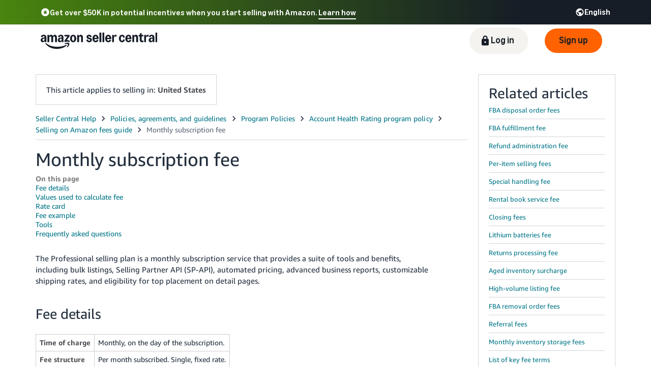

--- FILE ---
content_type: application/javascript; charset=utf-8
request_url: https://ds7igiccqury3.cloudfront.net/help/hub/reactvendor.931493b7aa9c76d0247d.chunk.min.js
body_size: 56060
content:
/*! For license information please see reactvendor.931493b7aa9c76d0247d.chunk.min.js.LICENSE.txt */
(window.webpackJsonp=window.webpackJsonp||[]).push([[2],{"/MKj":function(e,t,n){"use strict";n.d(t,"a",(function(){return f})),n.d(t,"b",(function(){return B}));var r=n("q1tI"),o=n.n(r),i=(n("17x9"),o.a.createContext(null));var a=function(e){e()};function l(){var e=a,t=null,n=null;return{clear:function(){t=null,n=null},notify:function(){e((function(){for(var e=t;e;)e.callback(),e=e.next}))},get:function(){for(var e=[],n=t;n;)e.push(n),n=n.next;return e},subscribe:function(e){var r=!0,o=n={callback:e,next:null,prev:n};return o.prev?o.prev.next=o:t=o,function(){r&&null!==t&&(r=!1,o.next?o.next.prev=o.prev:n=o.prev,o.prev?o.prev.next=o.next:t=o.next)}}}}var u={notify:function(){},get:function(){return[]}};function c(e,t){var n,r=u;function o(){a.onStateChange&&a.onStateChange()}function i(){n||(n=t?t.addNestedSub(o):e.subscribe(o),r=l())}var a={addNestedSub:function(e){return i(),r.subscribe(e)},notifyNestedSubs:function(){r.notify()},handleChangeWrapper:o,isSubscribed:function(){return Boolean(n)},trySubscribe:i,tryUnsubscribe:function(){n&&(n(),n=void 0,r.clear(),r=u)},getListeners:function(){return r}};return a}var s="undefined"!=typeof window&&void 0!==window.document&&void 0!==window.document.createElement?r.useLayoutEffect:r.useEffect;var f=function(e){var t=e.store,n=e.context,a=e.children,l=Object(r.useMemo)((function(){var e=c(t);return e.onStateChange=e.notifyNestedSubs,{store:t,subscription:e}}),[t]),u=Object(r.useMemo)((function(){return t.getState()}),[t]);s((function(){var e=l.subscription;return e.trySubscribe(),u!==t.getState()&&e.notifyNestedSubs(),function(){e.tryUnsubscribe(),e.onStateChange=null}}),[l,u]);var f=n||i;return o.a.createElement(f.Provider,{value:l},a)},p=n("tOxS"),d=n("dk2Y"),h=n("dWyf"),m=n.n(h),y=n("0vxD"),v=["getDisplayName","methodName","renderCountProp","shouldHandleStateChanges","storeKey","withRef","forwardRef","context"],g=["reactReduxForwardedRef"],b=[],w=[null,null];function T(e,t){var n=e[1];return[t.payload,n+1]}function E(e,t,n){s((function(){return e.apply(void 0,t)}),n)}function S(e,t,n,r,o,i,a){e.current=r,t.current=o,n.current=!1,i.current&&(i.current=null,a())}function k(e,t,n,r,o,i,a,l,u,c){if(e){var s=!1,f=null,p=function(){if(!s){var e,n,p=t.getState();try{e=r(p,o.current)}catch(e){n=e,f=e}n||(f=null),e===i.current?a.current||u():(i.current=e,l.current=e,a.current=!0,c({type:"STORE_UPDATED",payload:{error:n}}))}};n.onStateChange=p,n.trySubscribe(),p();return function(){if(s=!0,n.tryUnsubscribe(),n.onStateChange=null,f)throw f}}}var x=function(){return[null,0]};function C(e,t){void 0===t&&(t={});var n=t,a=n.getDisplayName,l=void 0===a?function(e){return"ConnectAdvanced("+e+")"}:a,u=n.methodName,s=void 0===u?"connectAdvanced":u,f=n.renderCountProp,h=void 0===f?void 0:f,C=n.shouldHandleStateChanges,O=void 0===C||C,P=n.storeKey,_=void 0===P?"store":P,N=(n.withRef,n.forwardRef),j=void 0!==N&&N,R=n.context,M=void 0===R?i:R,I=Object(d.a)(n,v),L=M;return function(t){var n=t.displayName||t.name||"Component",i=l(n),a=Object(p.a)({},I,{getDisplayName:l,methodName:s,renderCountProp:h,shouldHandleStateChanges:O,storeKey:_,displayName:i,wrappedComponentName:n,WrappedComponent:t}),u=I.pure;var f=u?r.useMemo:function(e){return e()};function v(n){var i=Object(r.useMemo)((function(){var e=n.reactReduxForwardedRef,t=Object(d.a)(n,g);return[n.context,e,t]}),[n]),l=i[0],u=i[1],s=i[2],h=Object(r.useMemo)((function(){return l&&l.Consumer&&Object(y.isContextConsumer)(o.a.createElement(l.Consumer,null))?l:L}),[l,L]),m=Object(r.useContext)(h),v=Boolean(n.store)&&Boolean(n.store.getState)&&Boolean(n.store.dispatch);Boolean(m)&&Boolean(m.store);var C=v?n.store:m.store,P=Object(r.useMemo)((function(){return function(t){return e(t.dispatch,a)}(C)}),[C]),_=Object(r.useMemo)((function(){if(!O)return w;var e=c(C,v?null:m.subscription),t=e.notifyNestedSubs.bind(e);return[e,t]}),[C,v,m]),N=_[0],j=_[1],R=Object(r.useMemo)((function(){return v?m:Object(p.a)({},m,{subscription:N})}),[v,m,N]),M=Object(r.useReducer)(T,b,x),I=M[0][0],z=M[1];if(I&&I.error)throw I.error;var D=Object(r.useRef)(),A=Object(r.useRef)(s),F=Object(r.useRef)(),U=Object(r.useRef)(!1),$=f((function(){return F.current&&s===A.current?F.current:P(C.getState(),s)}),[C,I,s]);E(S,[A,D,U,s,$,F,j]),E(k,[O,C,N,P,A,D,U,F,j,z],[C,N,P]);var H=Object(r.useMemo)((function(){return o.a.createElement(t,Object(p.a)({},$,{ref:u}))}),[u,t,$]);return Object(r.useMemo)((function(){return O?o.a.createElement(h.Provider,{value:R},H):H}),[h,H,R])}var C=u?o.a.memo(v):v;if(C.WrappedComponent=t,C.displayName=v.displayName=i,j){var P=o.a.forwardRef((function(e,t){return o.a.createElement(C,Object(p.a)({},e,{reactReduxForwardedRef:t}))}));return P.displayName=i,P.WrappedComponent=t,m()(P,t)}return m()(C,t)}}function O(e,t){return e===t?0!==e||0!==t||1/e==1/t:e!=e&&t!=t}function P(e,t){if(O(e,t))return!0;if("object"!=typeof e||null===e||"object"!=typeof t||null===t)return!1;var n=Object.keys(e),r=Object.keys(t);if(n.length!==r.length)return!1;for(var o=0;o<n.length;o++)if(!Object.prototype.hasOwnProperty.call(t,n[o])||!O(e[n[o]],t[n[o]]))return!1;return!0}function _(e){return function(t,n){var r=e(t,n);function o(){return r}return o.dependsOnOwnProps=!1,o}}function N(e){return null!==e.dependsOnOwnProps&&void 0!==e.dependsOnOwnProps?Boolean(e.dependsOnOwnProps):1!==e.length}function j(e,t){return function(t,n){n.displayName;var r=function(e,t){return r.dependsOnOwnProps?r.mapToProps(e,t):r.mapToProps(e)};return r.dependsOnOwnProps=!0,r.mapToProps=function(t,n){r.mapToProps=e,r.dependsOnOwnProps=N(e);var o=r(t,n);return"function"==typeof o&&(r.mapToProps=o,r.dependsOnOwnProps=N(o),o=r(t,n)),o},r}}var R=[function(e){return"function"==typeof e?j(e):void 0},function(e){return e?void 0:_((function(e){return{dispatch:e}}))},function(e){return e&&"object"==typeof e?_((function(t){return function(e,t){var n={},r=function(r){var o=e[r];"function"==typeof o&&(n[r]=function(){return t(o.apply(void 0,arguments))})};for(var o in e)r(o);return n}(e,t)})):void 0}];var M=[function(e){return"function"==typeof e?j(e):void 0},function(e){return e?void 0:_((function(){return{}}))}];function I(e,t,n){return Object(p.a)({},n,e,t)}var L=[function(e){return"function"==typeof e?function(e){return function(t,n){n.displayName;var r,o=n.pure,i=n.areMergedPropsEqual,a=!1;return function(t,n,l){var u=e(t,n,l);return a?o&&i(u,r)||(r=u):(a=!0,r=u),r}}}(e):void 0},function(e){return e?void 0:function(){return I}}];var z=["initMapStateToProps","initMapDispatchToProps","initMergeProps"];function D(e,t,n,r){return function(o,i){return n(e(o,i),t(r,i),i)}}function A(e,t,n,r,o){var i,a,l,u,c,s=o.areStatesEqual,f=o.areOwnPropsEqual,p=o.areStatePropsEqual,d=!1;function h(o,d){var h,m,y=!f(d,a),v=!s(o,i);return i=o,a=d,y&&v?(l=e(i,a),t.dependsOnOwnProps&&(u=t(r,a)),c=n(l,u,a)):y?(e.dependsOnOwnProps&&(l=e(i,a)),t.dependsOnOwnProps&&(u=t(r,a)),c=n(l,u,a)):v?(h=e(i,a),m=!p(h,l),l=h,m&&(c=n(l,u,a)),c):c}return function(o,s){return d?h(o,s):(l=e(i=o,a=s),u=t(r,a),c=n(l,u,a),d=!0,c)}}function F(e,t){var n=t.initMapStateToProps,r=t.initMapDispatchToProps,o=t.initMergeProps,i=Object(d.a)(t,z),a=n(e,i),l=r(e,i),u=o(e,i);return(i.pure?A:D)(a,l,u,e,i)}var U=["pure","areStatesEqual","areOwnPropsEqual","areStatePropsEqual","areMergedPropsEqual"];function $(e,t,n){for(var r=t.length-1;r>=0;r--){var o=t[r](e);if(o)return o}return function(t,r){throw new Error("Invalid value of type "+typeof e+" for "+n+" argument when connecting component "+r.wrappedComponentName+".")}}function H(e,t){return e===t}function W(e){var t=void 0===e?{}:e,n=t.connectHOC,r=void 0===n?C:n,o=t.mapStateToPropsFactories,i=void 0===o?M:o,a=t.mapDispatchToPropsFactories,l=void 0===a?R:a,u=t.mergePropsFactories,c=void 0===u?L:u,s=t.selectorFactory,f=void 0===s?F:s;return function(e,t,n,o){void 0===o&&(o={});var a=o,u=a.pure,s=void 0===u||u,h=a.areStatesEqual,m=void 0===h?H:h,y=a.areOwnPropsEqual,v=void 0===y?P:y,g=a.areStatePropsEqual,b=void 0===g?P:g,w=a.areMergedPropsEqual,T=void 0===w?P:w,E=Object(d.a)(a,U),S=$(e,i,"mapStateToProps"),k=$(t,l,"mapDispatchToProps"),x=$(n,c,"mergeProps");return r(f,Object(p.a)({methodName:"connect",getDisplayName:function(e){return"Connect("+e+")"},shouldHandleStateChanges:Boolean(e),initMapStateToProps:S,initMapDispatchToProps:k,initMergeProps:x,pure:s,areStatesEqual:m,areOwnPropsEqual:v,areStatePropsEqual:b,areMergedPropsEqual:T},E))}}var B=W();var V,q=n("i8i4");V=q.unstable_batchedUpdates,a=V},"0vxD":function(e,t,n){"use strict";e.exports=n("DUzY")},"55Ip":function(e,t,n){"use strict";n.d(t,"a",(function(){return y}));var r=n("Ty5D"),o=n("K1hn"),i=n("q1tI"),a=n.n(i),l=n("LhCv"),u=(n("17x9"),n("QigC")),c=n("nJFy"),s=n("9R94");a.a.Component;a.a.Component;var f=function(e,t){return"function"==typeof e?e(t):e},p=function(e,t){return"string"==typeof e?Object(l.c)(e,null,null,t):e},d=function(e){return e},h=a.a.forwardRef;void 0===h&&(h=d);var m=h((function(e,t){var n=e.innerRef,r=e.navigate,o=e.onClick,i=Object(c.a)(e,["innerRef","navigate","onClick"]),l=i.target,s=Object(u.a)({},i,{onClick:function(e){try{o&&o(e)}catch(t){throw e.preventDefault(),t}e.defaultPrevented||0!==e.button||l&&"_self"!==l||function(e){return!!(e.metaKey||e.altKey||e.ctrlKey||e.shiftKey)}(e)||(e.preventDefault(),r())}});return s.ref=d!==h&&t||n,a.a.createElement("a",s)}));var y=h((function(e,t){var n=e.component,o=void 0===n?m:n,i=e.replace,y=e.to,v=e.innerRef,g=Object(c.a)(e,["component","replace","to","innerRef"]);return a.a.createElement(r.e.Consumer,null,(function(e){e||Object(s.a)(!1);var n=e.history,r=p(f(y,e.location),e.location),c=r?n.createHref(r):"",m=Object(u.a)({},g,{href:c,navigate:function(){var t=f(y,e.location),r=Object(l.e)(e.location)===Object(l.e)(p(t));(i||r?n.replace:n.push)(t)}});return d!==h?m.ref=t||v:m.innerRef=v,a.a.createElement(o,m)}))})),v=function(e){return e},g=a.a.forwardRef;void 0===g&&(g=v);g((function(e,t){var n=e["aria-current"],o=void 0===n?"page":n,i=e.activeClassName,l=void 0===i?"active":i,d=e.activeStyle,h=e.className,m=e.exact,b=e.isActive,w=e.location,T=e.sensitive,E=e.strict,S=e.style,k=e.to,x=e.innerRef,C=Object(c.a)(e,["aria-current","activeClassName","activeStyle","className","exact","isActive","location","sensitive","strict","style","to","innerRef"]);return a.a.createElement(r.e.Consumer,null,(function(e){e||Object(s.a)(!1);var n=w||e.location,i=p(f(k,n),n),c=i.pathname,O=c&&c.replace(/([.+*?=^!:${}()[\]|/\\])/g,"\\$1"),P=O?Object(r.f)(n.pathname,{path:O,exact:m,sensitive:T,strict:E}):null,_=!!(b?b(P,n):P),N="function"==typeof h?h(_):h,j="function"==typeof S?S(_):S;_&&(N=function(){for(var e=arguments.length,t=new Array(e),n=0;n<e;n++)t[n]=arguments[n];return t.filter((function(e){return e})).join(" ")}(N,l),j=Object(u.a)({},j,d));var R=Object(u.a)({"aria-current":_&&o||null,className:N,style:j,to:i},C);return v!==g?R.ref=t||x:R.innerRef=x,a.a.createElement(y,R)}))}))},"8+s/":function(e,t,n){"use strict";var r,o=n("q1tI"),i=(r=o)&&"object"==typeof r&&"default"in r?r.default:r;function a(e,t,n){return t in e?Object.defineProperty(e,t,{value:n,enumerable:!0,configurable:!0,writable:!0}):e[t]=n,e}var l=!("undefined"==typeof window||!window.document||!window.document.createElement);e.exports=function(e,t,n){if("function"!=typeof e)throw new Error("Expected reducePropsToState to be a function.");if("function"!=typeof t)throw new Error("Expected handleStateChangeOnClient to be a function.");if(void 0!==n&&"function"!=typeof n)throw new Error("Expected mapStateOnServer to either be undefined or a function.");return function(r){if("function"!=typeof r)throw new Error("Expected WrappedComponent to be a React component.");var u,c=[];function s(){u=e(c.map((function(e){return e.props}))),f.canUseDOM?t(u):n&&(u=n(u))}var f=function(e){var t,n;function o(){return e.apply(this,arguments)||this}n=e,(t=o).prototype=Object.create(n.prototype),t.prototype.constructor=t,t.__proto__=n,o.peek=function(){return u},o.rewind=function(){if(o.canUseDOM)throw new Error("You may only call rewind() on the server. Call peek() to read the current state.");var e=u;return u=void 0,c=[],e};var a=o.prototype;return a.UNSAFE_componentWillMount=function(){c.push(this),s()},a.componentDidUpdate=function(){s()},a.componentWillUnmount=function(){var e=c.indexOf(this);c.splice(e,1),s()},a.render=function(){return i.createElement(r,this.props)},o}(o.PureComponent);return a(f,"displayName","SideEffect("+function(e){return e.displayName||e.name||"Component"}(r)+")"),a(f,"canUseDOM",l),f}}},"9kay":function(e,t,n){"use strict";n.d(t,"c",(function(){return R})),n.d(t,"b",(function(){return Q})),n.d(t,"a",(function(){return X}));var r=n("q1tI"),o=n.n(r),i=n("17x9"),a=n.n(i),l=n("CQnV"),u=n.n(l),c="function"==typeof Symbol&&"symbol"==typeof Symbol.iterator?function(e){return typeof e}:function(e){return e&&"function"==typeof Symbol&&e.constructor===Symbol&&e!==Symbol.prototype?"symbol":typeof e},s=Object.prototype.hasOwnProperty;function f(e,t){return e===t?0!==e||0!==t||1/e==1/t:e!=e&&t!=t}function p(e,t){if(f(e,t))return!0;if("object"!==(void 0===e?"undefined":c(e))||null===e||"object"!==(void 0===t?"undefined":c(t))||null===t)return!1;var n=Object.keys(e),r=Object.keys(t);if(n.length!==r.length)return!1;for(var o=0;o<n.length;o++)if(!s.call(t,n[o])||!f(e[n[o]],t[n[o]]))return!1;return!0}var d=Object.assign||function(e){for(var t=1;t<arguments.length;t++){var n=arguments[t];for(var r in n)Object.prototype.hasOwnProperty.call(n,r)&&(e[r]=n[r])}return e},h={wait:!1,withRef:!1,bindI18n:"languageChanged loaded",bindStore:"added removed",translateFuncName:"t",nsMode:"default",usePureComponent:!1,omitBoundRerender:!0},m=void 0;function y(e){h=d({},h,e)}function v(){return h}function g(e){m=e}function b(){return m}var w=Object.assign||function(e){for(var t=1;t<arguments.length;t++){var n=arguments[t];for(var r in n)Object.prototype.hasOwnProperty.call(n,r)&&(e[r]=n[r])}return e},T=function(){function e(e,t){for(var n=0;n<t.length;n++){var r=t[n];r.enumerable=r.enumerable||!1,r.configurable=!0,"value"in r&&(r.writable=!0),Object.defineProperty(e,r.key,r)}}return function(t,n,r){return n&&e(t.prototype,n),r&&e(t,r),t}}();var E=!1,S=function(e){function t(e,n){!function(e,t){if(!(e instanceof t))throw new TypeError("Cannot call a class as a function")}(this,t);var r=function(e,t){if(!e)throw new ReferenceError("this hasn't been initialised - super() hasn't been called");return!t||"object"!=typeof t&&"function"!=typeof t?e:t}(this,(t.__proto__||Object.getPrototypeOf(t)).call(this,e,n));r.i18n=e.i18n||n.i18n||b();var o=r.i18n&&r.i18n.options&&r.i18n.options.react||{};r.options=w({},v(),o,e),e.initialI18nStore&&(r.i18n.services.resourceStore.data=e.initialI18nStore,r.options.wait=!1),e.initialLanguage&&r.i18n.changeLanguage(e.initialLanguage),r.i18n.options&&r.i18n.options.isInitialSSR&&(r.options.wait=!1);var i=r.i18n.languages&&r.i18n.languages[0],a=!!i&&r.getNamespaces().every((function(e){return r.i18n.hasResourceBundle(i,e)}));return r.state={i18nLoadedAt:null,ready:a},r.t=r.getI18nTranslate(),r.onI18nChanged=r.onI18nChanged.bind(r),r.getI18nTranslate=r.getI18nTranslate.bind(r),r.namespaces=r.getNamespaces.bind(r),r}return function(e,t){if("function"!=typeof t&&null!==t)throw new TypeError("Super expression must either be null or a function, not "+typeof t);e.prototype=Object.create(t&&t.prototype,{constructor:{value:e,enumerable:!1,writable:!0,configurable:!0}}),t&&(Object.setPrototypeOf?Object.setPrototypeOf(e,t):e.__proto__=t)}(t,e),T(t,[{key:"getChildContext",value:function(){return{t:this.t,i18n:this.i18n}}},{key:"componentDidMount",value:function(){this.loadNamespaces()}},{key:"componentDidUpdate",value:function(e){this.props.ns&&e.ns!==this.props.ns&&this.loadNamespaces()}},{key:"componentWillUnmount",value:function(){var e=this;if(this.mounted=!1,this.onI18nChanged){if(this.options.bindI18n)this.options.bindI18n.split(" ").forEach((function(t){return e.i18n.off(t,e.onI18nChanged)}));if(this.options.bindStore)this.options.bindStore.split(" ").forEach((function(t){return e.i18n.store&&e.i18n.store.off(t,e.onI18nChanged)}))}}},{key:"onI18nChanged",value:function(){this.mounted&&(!this.state.ready&&this.options.omitBoundRerender||(this.t=this.getI18nTranslate(),this.setState({i18nLoadedAt:new Date})))}},{key:"getI18nTranslate",value:function(){return this.i18n.getFixedT(null,"fallback"===this.options.nsMode?this.getNamespaces():this.getNamespaces()[0])}},{key:"getNamespaces",value:function(){var e=this.props.ns||this.i18n.options&&this.i18n.options.defaultNS;return"string"==typeof e?[e]:e}},{key:"loadNamespaces",value:function(){var e=this,t=function(){e.options.bindI18n&&e.i18n&&e.i18n.on(e.options.bindI18n,e.onI18nChanged),e.options.bindStore&&e.i18n.store&&e.i18n.store.on(e.options.bindStore,e.onI18nChanged)};this.mounted=!0,this.i18n.loadNamespaces(this.getNamespaces(),(function(){var n=function(){e.mounted&&!e.state.ready&&e.setState({ready:!0}),e.options.wait&&e.mounted&&t()};if(e.i18n.isInitialized)n();else{e.i18n.on("initialized",(function t(){setTimeout((function(){e.i18n.off("initialized",t)}),1e3),n()}))}})),this.options.wait||t()}},{key:"render",value:function(){var e=this,t=this.props.children,n=this.state.ready;return!n&&this.options.wait?null:(this.i18n.options&&this.i18n.options.isInitialSSR&&!E&&(E=!0,setTimeout((function(){delete e.i18n.options.isInitialSSR}),100)),t(this.t,{i18n:this.i18n,t:this.t,lng:this.i18n.language,ready:n}))}}]),t}(r.Component),k=S;S.contextTypes={i18n:a.a.object},S.childContextTypes={t:a.a.func.isRequired,i18n:a.a.object};var x=Object.assign||function(e){for(var t=1;t<arguments.length;t++){var n=arguments[t];for(var r in n)Object.prototype.hasOwnProperty.call(n,r)&&(e[r]=n[r])}return e},C=function(){function e(e,t){for(var n=0;n<t.length;n++){var r=t[n];r.enumerable=r.enumerable||!1,r.configurable=!0,"value"in r&&(r.writable=!0),Object.defineProperty(e,r.key,r)}}return function(t,n,r){return n&&e(t.prototype,n),r&&e(t,r),t}}();function O(e,t){var n={};for(var r in e)t.indexOf(r)>=0||Object.prototype.hasOwnProperty.call(e,r)&&(n[r]=e[r]);return n}function P(e,t){if(!(e instanceof t))throw new TypeError("Cannot call a class as a function")}function _(e,t){if(!e)throw new ReferenceError("this hasn't been initialised - super() hasn't been called");return!t||"object"!=typeof t&&"function"!=typeof t?e:t}function N(e,t){if("function"!=typeof t&&null!==t)throw new TypeError("Super expression must either be null or a function, not "+typeof t);e.prototype=Object.create(t&&t.prototype,{constructor:{value:e,enumerable:!1,writable:!0,configurable:!0}}),t&&(Object.setPrototypeOf?Object.setPrototypeOf(e,t):e.__proto__=t)}function j(e){return e.displayName||e.name||"Component"}function R(e){var t=arguments.length>1&&void 0!==arguments[1]?arguments[1]:{};return function(n){var i=function(r){function i(n,r){P(this,i);var o=_(this,(i.__proto__||Object.getPrototypeOf(i)).call(this,n,r));o.i18n=n.i18n||t.i18n||r.i18n||b(),o.namespaces="function"==typeof e?e(n):e||r.defaultNS||o.i18n.options&&o.i18n.options.defaultNS,"string"==typeof o.namespaces&&(o.namespaces=[o.namespaces]);var a=o.i18n&&o.i18n.options&&o.i18n.options.react||{};(o.options=x({},v(),a,t),r.reportNS)&&(o.namespaces||[void 0]).forEach(r.reportNS);return o.getWrappedInstance=o.getWrappedInstance.bind(o),o}return N(i,r),C(i,[{key:"shouldComponentUpdate",value:function(e){return!this.options.usePureComponent||!p(this.props,e)}},{key:"getWrappedInstance",value:function(){return this.options.withRef||console.error("To access the wrapped instance, you need to specify { withRef: true } as the second argument of the translate() call."),this.wrappedInstance}},{key:"render",value:function(){var e=this,t={};return this.options.withRef&&(t.ref=function(t){e.wrappedInstance=t}),o.a.createElement(k,x({ns:this.namespaces},this.options,this.props,{i18n:this.i18n}),(function(r,i){var a=i.ready,l=O(i,["ready"]);return o.a.createElement(n,x({tReady:a},e.props,t,l))}))}}]),i}(r.Component);return i.WrappedComponent=n,i.contextTypes={i18n:a.a.object,defaultNS:a.a.string,reportNS:a.a.func},i.displayName="Translate("+j(n)+")",i.namespaces=e,u()(i,n)}}R.setDefaults=y,R.setI18n=g;var M=Object.assign||function(e){for(var t=1;t<arguments.length;t++){var n=arguments[t];for(var r in n)Object.prototype.hasOwnProperty.call(n,r)&&(e[r]=n[r])}return e},I=function(){function e(e,t){for(var n=0;n<t.length;n++){var r=t[n];r.enumerable=r.enumerable||!1,r.configurable=!0,"value"in r&&(r.writable=!0),Object.defineProperty(e,r.key,r)}}return function(t,n,r){return n&&e(t.prototype,n),r&&e(t,r),t}}();var L=function(e){function t(e,n){!function(e,t){if(!(e instanceof t))throw new TypeError("Cannot call a class as a function")}(this,t);var r=function(e,t){if(!e)throw new ReferenceError("this hasn't been initialised - super() hasn't been called");return!t||"object"!=typeof t&&"function"!=typeof t?e:t}(this,(t.__proto__||Object.getPrototypeOf(t)).call(this,e,n));return r.i18n=e.i18n||n.i18n,r.t=e.t||n.t,r}return function(e,t){if("function"!=typeof t&&null!==t)throw new TypeError("Super expression must either be null or a function, not "+typeof t);e.prototype=Object.create(t&&t.prototype,{constructor:{value:e,enumerable:!1,writable:!0,configurable:!0}}),t&&(Object.setPrototypeOf?Object.setPrototypeOf(e,t):e.__proto__=t)}(t,e),I(t,[{key:"render",value:function(){var e=this,t=this.props.parent||"span",n=this.props.regexp||this.i18n.services.interpolator.regexp,r=this.props,i=r.className,a=r.style,l=this.props.useDangerouslySetInnerHTML||!1,u=this.props.dangerouslySetInnerHTMLPartElement||"span",c=M({},this.props.options,{interpolation:{prefix:"#$?",suffix:"?$#"}}),s=this.t(this.props.i18nKey,c);if(!s||"string"!=typeof s)return o.a.createElement("noscript",null);var f=[];s.split(n).reduce((function(t,n,r){var i=void 0;if(r%2==0){if(0===n.length)return t;i=l?o.a.createElement(u,{dangerouslySetInnerHTML:{__html:n}}):n}else i=function(t,n){if(t.indexOf(e.i18n.options.interpolation.formatSeparator)<0)return void 0===n[t]&&e.i18n.services.logger.warn("interpolator: missed to pass in variable "+t+" for interpolating "+s),n[t];var r=t.split(e.i18n.options.interpolation.formatSeparator),o=r.shift().trim(),i=r.join(e.i18n.options.interpolation.formatSeparator).trim();return void 0===n[o]&&e.i18n.services.logger.warn("interpolator: missed to pass in variable "+o+" for interpolating "+s),e.i18n.options.interpolation.format(n[o],i,e.i18n.language)}(n,e.props);return t.push(i),t}),f);var p={};if(this.i18n.options.react&&this.i18n.options.react.exposeNamespace){var d="string"==typeof this.t.ns?this.t.ns:this.t.ns[0];if(this.props.i18nKey&&this.i18n.options.nsSeparator&&this.props.i18nKey.indexOf(this.i18n.options.nsSeparator)>-1)d=this.props.i18nKey.split(this.i18n.options.nsSeparator)[0];this.t.ns&&(p["data-i18next-options"]=JSON.stringify({ns:d}))}return i&&(p.className=i),a&&(p.style=a),o.a.createElement.apply(this,[t,p].concat(f))}}]),t}(r.Component);L.propTypes={className:a.a.string},L.defaultProps={className:""},L.contextTypes={i18n:a.a.object.isRequired,t:a.a.func.isRequired};var z=n("vM4K"),D=n.n(z),A=function(){function e(e,t){for(var n=0;n<t.length;n++){var r=t[n];r.enumerable=r.enumerable||!1,r.configurable=!0,"value"in r&&(r.writable=!0),Object.defineProperty(e,r.key,r)}}return function(t,n,r){return n&&e(t.prototype,n),r&&e(t,r),t}}(),F=Object.assign||function(e){for(var t=1;t<arguments.length;t++){var n=arguments[t];for(var r in n)Object.prototype.hasOwnProperty.call(n,r)&&(e[r]=n[r])}return e},U="function"==typeof Symbol&&"symbol"==typeof Symbol.iterator?function(e){return typeof e}:function(e){return e&&"function"==typeof Symbol&&e.constructor===Symbol&&e!==Symbol.prototype?"symbol":typeof e};function $(e,t){if(!(e instanceof t))throw new TypeError("Cannot call a class as a function")}function H(e,t){if(!e)throw new ReferenceError("this hasn't been initialised - super() hasn't been called");return!t||"object"!=typeof t&&"function"!=typeof t?e:t}function W(e){return e&&(e.children||e.props&&e.props.children)}function B(e){return e&&e.children?e.children:e.props&&e.props.children}function V(e,t,n){if(""===t)return[];if(!e)return[t];var r=function e(t,r){return"[object Array]"!==Object.prototype.toString.call(t)&&(t=[t]),"[object Array]"!==Object.prototype.toString.call(r)&&(r=[r]),r.reduce((function(r,i,a){if("tag"===i.type){var l=t[parseInt(i.name,10)]||{},u=o.a.isValidElement(l);if("string"==typeof l)r.push(l);else if(W(l)){var c=e(B(l),i.children);l.dummy&&(l.children=c),r.push(o.a.cloneElement(l,F({},l.props,{key:a}),c))}else if("object"!==(void 0===l?"undefined":U(l))||u)r.push(l);else{if(i.children[0]?i.children[0].content:null){var s=n.services.interpolator.interpolate(i.children[0].content,l,n.language);r.push(s)}}}else"text"===i.type&&r.push(i.content);return r}),[])}([{dummy:!0,children:e}],D.a.parse("<0>"+t+"</0>"));return B(r[0])}var q=function(e){function t(){return $(this,t),H(this,(t.__proto__||Object.getPrototypeOf(t)).apply(this,arguments))}return function(e,t){if("function"!=typeof t&&null!==t)throw new TypeError("Super expression must either be null or a function, not "+typeof t);e.prototype=Object.create(t&&t.prototype,{constructor:{value:e,enumerable:!1,writable:!0,configurable:!0}}),t&&(Object.setPrototypeOf?Object.setPrototypeOf(e,t):e.__proto__=t)}(t,e),A(t,[{key:"render",value:function(){var e=F({i18n:this.context.i18n,t:this.context.t},this.props),t=e.children,n=e.count,r=e.parent,i=e.i18nKey,a=e.tOptions,l=e.values,u=e.defaults,c=e.components,s=e.ns,f=e.i18n,p=e.t,d=function(e,t){var n={};for(var r in e)t.indexOf(r)>=0||Object.prototype.hasOwnProperty.call(e,r)&&(n[r]=e[r]);return n}(e,["children","count","parent","i18nKey","tOptions","values","defaults","components","ns","i18n","t"]),h=p||f.t.bind(f),m=f.options&&f.options.react||{},y=void 0!==r?r:m.defaultTransParent,v=u||function e(t,n,r){return n?("[object Array]"!==Object.prototype.toString.call(n)&&(n=[n]),n.forEach((function(n,r){var i=""+r;if("string"==typeof n)t=""+t+n;else if(W(n))t=t+"<"+i+">"+e("",B(n),r+1)+"</"+i+">";else if(o.a.isValidElement(n))t=t+"<"+i+"></"+i+">";else if("object"===(void 0===n?"undefined":U(n))){var a=F({},n),l=a.format;delete a.format;var u=Object.keys(a);l&&1===u.length?t=t+"<"+i+">{{"+u[0]+", "+l+"}}</"+i+">":1===u.length?t=t+"<"+i+">{{"+u[0]+"}}</"+i+">":console&&console.warn&&console.warn("react-i18next: the passed in object contained more than one variable - the object should look like {{ value, format }} where format is optional.",n)}else console&&console.warn&&console.warn("react-i18next: the passed in value is invalid - seems you passed in a variable like {number} - please pass in variables for interpolation as full objects like {{number}}.",n)})),t):""}("",t),g=m.hashTransKey,b=i||(g?g(v):v),w=b?h(b,F({},a,l,l?{}:{interpolation:{prefix:"#$?",suffix:"?$#"}},{defaultValue:v,count:n,ns:s})):v;if(m.exposeNamespace){var T="string"==typeof h.ns?h.ns:h.ns[0];if(i&&f.options&&f.options.nsSeparator&&i.indexOf(f.options.nsSeparator)>-1)T=i.split(f.options.nsSeparator)[0];h.ns&&(d["data-i18next-options"]=JSON.stringify({ns:T}))}return y?o.a.createElement(y,d,V(c||t,w,f)):V(c||t,w,f)}}]),t}(o.a.Component),Q=q;q.propTypes={count:a.a.number,parent:a.a.oneOfType([a.a.node,a.a.func]),i18nKey:a.a.string,i18n:a.a.object,t:a.a.func},q.contextTypes={i18n:a.a.object,t:a.a.func};var K=function(){function e(e,t){for(var n=0;n<t.length;n++){var r=t[n];r.enumerable=r.enumerable||!1,r.configurable=!0,"value"in r&&(r.writable=!0),Object.defineProperty(e,r.key,r)}}return function(t,n,r){return n&&e(t.prototype,n),r&&e(t,r),t}}();var Y=function(e){function t(e,n){!function(e,t){if(!(e instanceof t))throw new TypeError("Cannot call a class as a function")}(this,t);var r=function(e,t){if(!e)throw new ReferenceError("this hasn't been initialised - super() hasn't been called");return!t||"object"!=typeof t&&"function"!=typeof t?e:t}(this,(t.__proto__||Object.getPrototypeOf(t)).call(this,e,n));return r.i18n=e.i18n,r.defaultNS=e.defaultNS,e.initialI18nStore&&(r.i18n.services.resourceStore.data=e.initialI18nStore,r.i18n.options.isInitialSSR=!0),e.initialLanguage&&r.i18n.changeLanguage(e.initialLanguage),r.reportNS=e.reportNS,r}return function(e,t){if("function"!=typeof t&&null!==t)throw new TypeError("Super expression must either be null or a function, not "+typeof t);e.prototype=Object.create(t&&t.prototype,{constructor:{value:e,enumerable:!1,writable:!0,configurable:!0}}),t&&(Object.setPrototypeOf?Object.setPrototypeOf(e,t):e.__proto__=t)}(t,e),K(t,[{key:"getChildContext",value:function(){return{i18n:this.i18n,defaultNS:this.defaultNS,reportNS:this.reportNS}}},{key:"componentWillReceiveProps",value:function(e){if(this.props.i18n!==e.i18n)throw new Error("[react-i18next][I18nextProvider]does not support changing the i18n object.")}},{key:"render",value:function(){var e=this.props.children;return r.Children.only(e)}}]),t}(r.Component);Y.propTypes={i18n:a.a.object.isRequired,children:a.a.element.isRequired,defaultNS:a.a.string,reportNS:a.a.func},Y.childContextTypes={i18n:a.a.object.isRequired,defaultNS:a.a.string,reportNS:a.a.func},Y.defaultProps={defaultNS:void 0,reportNS:void 0};var X=Y;"function"==typeof Symbol&&Symbol.iterator,Object.entries},DUzY:function(e,t,n){"use strict";var r=60103,o=60106,i=60107,a=60108,l=60114,u=60109,c=60110,s=60112,f=60113,p=60120,d=60115,h=60116,m=60121,y=60122,v=60117,g=60129,b=60131;if("function"==typeof Symbol&&Symbol.for){var w=Symbol.for;r=w("react.element"),o=w("react.portal"),i=w("react.fragment"),a=w("react.strict_mode"),l=w("react.profiler"),u=w("react.provider"),c=w("react.context"),s=w("react.forward_ref"),f=w("react.suspense"),p=w("react.suspense_list"),d=w("react.memo"),h=w("react.lazy"),m=w("react.block"),y=w("react.server.block"),v=w("react.fundamental"),g=w("react.debug_trace_mode"),b=w("react.legacy_hidden")}function T(e){if("object"==typeof e&&null!==e){var t=e.$$typeof;switch(t){case r:switch(e=e.type){case i:case l:case a:case f:case p:return e;default:switch(e=e&&e.$$typeof){case c:case s:case h:case d:case u:return e;default:return t}}case o:return t}}}var E=u,S=r,k=s,x=i,C=h,O=d,P=o,_=l,N=a,j=f;t.ContextConsumer=c,t.ContextProvider=E,t.Element=S,t.ForwardRef=k,t.Fragment=x,t.Lazy=C,t.Memo=O,t.Portal=P,t.Profiler=_,t.StrictMode=N,t.Suspense=j,t.isAsyncMode=function(){return!1},t.isConcurrentMode=function(){return!1},t.isContextConsumer=function(e){return T(e)===c},t.isContextProvider=function(e){return T(e)===u},t.isElement=function(e){return"object"==typeof e&&null!==e&&e.$$typeof===r},t.isForwardRef=function(e){return T(e)===s},t.isFragment=function(e){return T(e)===i},t.isLazy=function(e){return T(e)===h},t.isMemo=function(e){return T(e)===d},t.isPortal=function(e){return T(e)===o},t.isProfiler=function(e){return T(e)===l},t.isStrictMode=function(e){return T(e)===a},t.isSuspense=function(e){return T(e)===f},t.isValidElementType=function(e){return"string"==typeof e||"function"==typeof e||e===i||e===l||e===g||e===a||e===f||e===p||e===b||"object"==typeof e&&null!==e&&(e.$$typeof===h||e.$$typeof===d||e.$$typeof===u||e.$$typeof===c||e.$$typeof===s||e.$$typeof===v||e.$$typeof===m||e[0]===y)},t.typeOf=T},GgLZ:function(e,t,n){"use strict";var r=n("q1tI"),o=n.n(r),i=function(e,t){return(i=Object.setPrototypeOf||{__proto__:[]}instanceof Array&&function(e,t){e.__proto__=t}||function(e,t){for(var n in t)t.hasOwnProperty(n)&&(e[n]=t[n])})(e,t)};var a=function(){return(a=Object.assign||function(e){for(var t,n=1,r=arguments.length;n<r;n++)for(var o in t=arguments[n])Object.prototype.hasOwnProperty.call(t,o)&&(e[o]=t[o]);return e}).apply(this,arguments)};var l="Pixel",u="Percent",c={unit:u,value:.8};function s(e){return"number"==typeof e?{unit:u,value:100*e}:"string"==typeof e?e.match(/^(\d*(\.\d+)?)px$/)?{unit:l,value:parseFloat(e)}:e.match(/^(\d*(\.\d+)?)%$/)?{unit:u,value:parseFloat(e)}:(console.warn('scrollThreshold format is invalid. Valid formats: "120px", "50%"...'),c):(console.warn("scrollThreshold should be string or number"),c)}var f=function(e){function t(t){var n=e.call(this,t)||this;return n.lastScrollTop=0,n.actionTriggered=!1,n.startY=0,n.currentY=0,n.dragging=!1,n.maxPullDownDistance=0,n.getScrollableTarget=function(){return n.props.scrollableTarget instanceof HTMLElement?n.props.scrollableTarget:"string"==typeof n.props.scrollableTarget?document.getElementById(n.props.scrollableTarget):(null===n.props.scrollableTarget&&console.warn("You are trying to pass scrollableTarget but it is null. This might\n        happen because the element may not have been added to DOM yet.\n        See https://github.com/ankeetmaini/react-infinite-scroll-component/issues/59 for more info.\n      "),null)},n.onStart=function(e){n.lastScrollTop||(n.dragging=!0,e instanceof MouseEvent?n.startY=e.pageY:e instanceof TouchEvent&&(n.startY=e.touches[0].pageY),n.currentY=n.startY,n._infScroll&&(n._infScroll.style.willChange="transform",n._infScroll.style.transition="transform 0.2s cubic-bezier(0,0,0.31,1)"))},n.onMove=function(e){n.dragging&&(e instanceof MouseEvent?n.currentY=e.pageY:e instanceof TouchEvent&&(n.currentY=e.touches[0].pageY),n.currentY<n.startY||(n.currentY-n.startY>=Number(n.props.pullDownToRefreshThreshold)&&n.setState({pullToRefreshThresholdBreached:!0}),n.currentY-n.startY>1.5*n.maxPullDownDistance||n._infScroll&&(n._infScroll.style.overflow="visible",n._infScroll.style.transform="translate3d(0px, "+(n.currentY-n.startY)+"px, 0px)")))},n.onEnd=function(){n.startY=0,n.currentY=0,n.dragging=!1,n.state.pullToRefreshThresholdBreached&&(n.props.refreshFunction&&n.props.refreshFunction(),n.setState({pullToRefreshThresholdBreached:!1})),requestAnimationFrame((function(){n._infScroll&&(n._infScroll.style.overflow="auto",n._infScroll.style.transform="none",n._infScroll.style.willChange="unset")}))},n.onScrollListener=function(e){"function"==typeof n.props.onScroll&&setTimeout((function(){return n.props.onScroll&&n.props.onScroll(e)}),0);var t=n.props.height||n._scrollableNode?e.target:document.documentElement.scrollTop?document.documentElement:document.body;n.actionTriggered||((n.props.inverse?n.isElementAtTop(t,n.props.scrollThreshold):n.isElementAtBottom(t,n.props.scrollThreshold))&&n.props.hasMore&&(n.actionTriggered=!0,n.setState({showLoader:!0}),n.props.next&&n.props.next()),n.lastScrollTop=t.scrollTop)},n.state={showLoader:!1,pullToRefreshThresholdBreached:!1,prevDataLength:t.dataLength},n.throttledOnScrollListener=function(e,t,n,r){var o,i=!1,a=0;function l(){o&&clearTimeout(o)}function u(){var u=this,c=Date.now()-a,s=arguments;function f(){a=Date.now(),n.apply(u,s)}function p(){o=void 0}i||(r&&!o&&f(),l(),void 0===r&&c>e?f():!0!==t&&(o=setTimeout(r?p:f,void 0===r?e-c:e)))}return"boolean"!=typeof t&&(r=n,n=t,t=void 0),u.cancel=function(){l(),i=!0},u}(150,n.onScrollListener).bind(n),n.onStart=n.onStart.bind(n),n.onMove=n.onMove.bind(n),n.onEnd=n.onEnd.bind(n),n}return function(e,t){function n(){this.constructor=e}i(e,t),e.prototype=null===t?Object.create(t):(n.prototype=t.prototype,new n)}(t,e),t.prototype.componentDidMount=function(){if(void 0===this.props.dataLength)throw new Error('mandatory prop "dataLength" is missing. The prop is needed when loading more content. Check README.md for usage');if(this._scrollableNode=this.getScrollableTarget(),this.el=this.props.height?this._infScroll:this._scrollableNode||window,this.el&&this.el.addEventListener("scroll",this.throttledOnScrollListener),"number"==typeof this.props.initialScrollY&&this.el&&this.el instanceof HTMLElement&&this.el.scrollHeight>this.props.initialScrollY&&this.el.scrollTo(0,this.props.initialScrollY),this.props.pullDownToRefresh&&this.el&&(this.el.addEventListener("touchstart",this.onStart),this.el.addEventListener("touchmove",this.onMove),this.el.addEventListener("touchend",this.onEnd),this.el.addEventListener("mousedown",this.onStart),this.el.addEventListener("mousemove",this.onMove),this.el.addEventListener("mouseup",this.onEnd),this.maxPullDownDistance=this._pullDown&&this._pullDown.firstChild&&this._pullDown.firstChild.getBoundingClientRect().height||0,this.forceUpdate(),"function"!=typeof this.props.refreshFunction))throw new Error('Mandatory prop "refreshFunction" missing.\n          Pull Down To Refresh functionality will not work\n          as expected. Check README.md for usage\'')},t.prototype.componentWillUnmount=function(){this.el&&(this.el.removeEventListener("scroll",this.throttledOnScrollListener),this.props.pullDownToRefresh&&(this.el.removeEventListener("touchstart",this.onStart),this.el.removeEventListener("touchmove",this.onMove),this.el.removeEventListener("touchend",this.onEnd),this.el.removeEventListener("mousedown",this.onStart),this.el.removeEventListener("mousemove",this.onMove),this.el.removeEventListener("mouseup",this.onEnd)))},t.prototype.componentDidUpdate=function(e){this.props.dataLength!==e.dataLength&&(this.actionTriggered=!1,this.setState({showLoader:!1}))},t.getDerivedStateFromProps=function(e,t){return e.dataLength!==t.prevDataLength?a(a({},t),{prevDataLength:e.dataLength}):null},t.prototype.isElementAtTop=function(e,t){void 0===t&&(t=.8);var n=e===document.body||e===document.documentElement?window.screen.availHeight:e.clientHeight,r=s(t);return r.unit===l?e.scrollTop<=r.value+n-e.scrollHeight+1:e.scrollTop<=r.value/100+n-e.scrollHeight+1},t.prototype.isElementAtBottom=function(e,t){void 0===t&&(t=.8);var n=e===document.body||e===document.documentElement?window.screen.availHeight:e.clientHeight,r=s(t);return r.unit===l?e.scrollTop+n>=e.scrollHeight-r.value:e.scrollTop+n>=r.value/100*e.scrollHeight},t.prototype.render=function(){var e=this,t=a({height:this.props.height||"auto",overflow:"auto",WebkitOverflowScrolling:"touch"},this.props.style),n=this.props.hasChildren||!!(this.props.children&&this.props.children instanceof Array&&this.props.children.length),r=this.props.pullDownToRefresh&&this.props.height?{overflow:"auto"}:{};return o.a.createElement("div",{style:r,className:"infinite-scroll-component__outerdiv"},o.a.createElement("div",{className:"infinite-scroll-component "+(this.props.className||""),ref:function(t){return e._infScroll=t},style:t},this.props.pullDownToRefresh&&o.a.createElement("div",{style:{position:"relative"},ref:function(t){return e._pullDown=t}},o.a.createElement("div",{style:{position:"absolute",left:0,right:0,top:-1*this.maxPullDownDistance}},this.state.pullToRefreshThresholdBreached?this.props.releaseToRefreshContent:this.props.pullDownToRefreshContent)),this.props.children,!this.state.showLoader&&!n&&this.props.hasMore&&this.props.loader,this.state.showLoader&&this.props.hasMore&&this.props.loader,!this.props.hasMore&&this.props.endMessage))},t}(r.Component);t.a=f},TOwV:function(e,t,n){"use strict";e.exports=n("qT12")},Ty5D:function(e,t,n){"use strict";n.d(t,"a",(function(){return S})),n.d(t,"b",(function(){return O})),n.d(t,"c",(function(){return g})),n.d(t,"d",(function(){return M})),n.d(t,"e",(function(){return v})),n.d(t,"f",(function(){return C})),n.d(t,"g",(function(){return I}));var r=n("ECaC"),o=n("q1tI"),i=n.n(o),a=(n("17x9"),n("LhCv")),l=n("tEiQ"),u=n("9R94"),c=n("+Tp9"),s=n("vRGJ"),f=n.n(s),p=(n("TOwV"),n("1f84")),d=n("2mql"),h=n.n(d),m=function(e){var t=Object(l.a)();return t.displayName=e,t},y=m("Router-History"),v=m("Router"),g=function(e){function t(t){var n;return(n=e.call(this,t)||this).state={location:t.history.location},n._isMounted=!1,n._pendingLocation=null,t.staticContext||(n.unlisten=t.history.listen((function(e){n._isMounted?n.setState({location:e}):n._pendingLocation=e}))),n}Object(r.a)(t,e),t.computeRootMatch=function(e){return{path:"/",url:"/",params:{},isExact:"/"===e}};var n=t.prototype;return n.componentDidMount=function(){this._isMounted=!0,this._pendingLocation&&this.setState({location:this._pendingLocation})},n.componentWillUnmount=function(){this.unlisten&&(this.unlisten(),this._isMounted=!1,this._pendingLocation=null)},n.render=function(){return i.a.createElement(v.Provider,{value:{history:this.props.history,location:this.state.location,match:t.computeRootMatch(this.state.location.pathname),staticContext:this.props.staticContext}},i.a.createElement(y.Provider,{children:this.props.children||null,value:this.props.history}))},t}(i.a.Component);i.a.Component;var b=function(e){function t(){return e.apply(this,arguments)||this}Object(r.a)(t,e);var n=t.prototype;return n.componentDidMount=function(){this.props.onMount&&this.props.onMount.call(this,this)},n.componentDidUpdate=function(e){this.props.onUpdate&&this.props.onUpdate.call(this,this,e)},n.componentWillUnmount=function(){this.props.onUnmount&&this.props.onUnmount.call(this,this)},n.render=function(){return null},t}(i.a.Component);var w={},T=0;function E(e,t){return void 0===e&&(e="/"),void 0===t&&(t={}),"/"===e?e:function(e){if(w[e])return w[e];var t=f.a.compile(e);return T<1e4&&(w[e]=t,T++),t}(e)(t,{pretty:!0})}function S(e){var t=e.computedMatch,n=e.to,r=e.push,o=void 0!==r&&r;return i.a.createElement(v.Consumer,null,(function(e){e||Object(u.a)(!1);var r=e.history,l=e.staticContext,s=o?r.push:r.replace,f=Object(a.c)(t?"string"==typeof n?E(n,t.params):Object(c.a)({},n,{pathname:E(n.pathname,t.params)}):n);return l?(s(f),null):i.a.createElement(b,{onMount:function(){s(f)},onUpdate:function(e,t){var n=Object(a.c)(t.to);Object(a.f)(n,Object(c.a)({},f,{key:n.key}))||s(f)},to:n})}))}var k={},x=0;function C(e,t){void 0===t&&(t={}),("string"==typeof t||Array.isArray(t))&&(t={path:t});var n=t,r=n.path,o=n.exact,i=void 0!==o&&o,a=n.strict,l=void 0!==a&&a,u=n.sensitive,c=void 0!==u&&u;return[].concat(r).reduce((function(t,n){if(!n&&""!==n)return null;if(t)return t;var r=function(e,t){var n=""+t.end+t.strict+t.sensitive,r=k[n]||(k[n]={});if(r[e])return r[e];var o=[],i={regexp:f()(e,o,t),keys:o};return x<1e4&&(r[e]=i,x++),i}(n,{end:i,strict:l,sensitive:c}),o=r.regexp,a=r.keys,u=o.exec(e);if(!u)return null;var s=u[0],p=u.slice(1),d=e===s;return i&&!d?null:{path:n,url:"/"===n&&""===s?"/":s,isExact:d,params:a.reduce((function(e,t,n){return e[t.name]=p[n],e}),{})}}),null)}var O=function(e){function t(){return e.apply(this,arguments)||this}return Object(r.a)(t,e),t.prototype.render=function(){var e=this;return i.a.createElement(v.Consumer,null,(function(t){t||Object(u.a)(!1);var n=e.props.location||t.location,r=e.props.computedMatch?e.props.computedMatch:e.props.path?C(n.pathname,e.props):t.match,o=Object(c.a)({},t,{location:n,match:r}),a=e.props,l=a.children,s=a.component,f=a.render;return Array.isArray(l)&&function(e){return 0===i.a.Children.count(e)}(l)&&(l=null),i.a.createElement(v.Provider,{value:o},o.match?l?"function"==typeof l?l(o):l:s?i.a.createElement(s,o):f?f(o):null:"function"==typeof l?l(o):null)}))},t}(i.a.Component);function P(e){return"/"===e.charAt(0)?e:"/"+e}function _(e,t){if(!e)return t;var n=P(e);return 0!==t.pathname.indexOf(n)?t:Object(c.a)({},t,{pathname:t.pathname.substr(n.length)})}function N(e){return"string"==typeof e?e:Object(a.e)(e)}function j(e){return function(){Object(u.a)(!1)}}function R(){}i.a.Component;var M=function(e){function t(){return e.apply(this,arguments)||this}return Object(r.a)(t,e),t.prototype.render=function(){var e=this;return i.a.createElement(v.Consumer,null,(function(t){t||Object(u.a)(!1);var n,r,o=e.props.location||t.location;return i.a.Children.forEach(e.props.children,(function(e){if(null==r&&i.a.isValidElement(e)){n=e;var a=e.props.path||e.props.from;r=a?C(o.pathname,Object(c.a)({},e.props,{path:a})):t.match}})),r?i.a.cloneElement(n,{location:o,computedMatch:r}):null}))},t}(i.a.Component);function I(e){var t="withRouter("+(e.displayName||e.name)+")",n=function(t){var n=t.wrappedComponentRef,r=Object(p.a)(t,["wrappedComponentRef"]);return i.a.createElement(v.Consumer,null,(function(t){return t||Object(u.a)(!1),i.a.createElement(e,Object(c.a)({},r,t,{ref:n}))}))};return n.displayName=t,n.WrappedComponent=e,h()(n,e)}i.a.useContext},bmMU:function(e,t){var n="undefined"!=typeof Element,r="function"==typeof Map,o="function"==typeof Set,i="function"==typeof ArrayBuffer&&!!ArrayBuffer.isView;e.exports=function(e,t){try{return function e(t,a){if(t===a)return!0;if(t&&a&&"object"==typeof t&&"object"==typeof a){if(t.constructor!==a.constructor)return!1;var l,u,c,s;if(Array.isArray(t)){if((l=t.length)!=a.length)return!1;for(u=l;0!=u--;)if(!e(t[u],a[u]))return!1;return!0}if(r&&t instanceof Map&&a instanceof Map){if(t.size!==a.size)return!1;for(s=t.entries();!(u=s.next()).done;)if(!a.has(u.value[0]))return!1;for(s=t.entries();!(u=s.next()).done;)if(!e(u.value[1],a.get(u.value[0])))return!1;return!0}if(o&&t instanceof Set&&a instanceof Set){if(t.size!==a.size)return!1;for(s=t.entries();!(u=s.next()).done;)if(!a.has(u.value[0]))return!1;return!0}if(i&&ArrayBuffer.isView(t)&&ArrayBuffer.isView(a)){if((l=t.length)!=a.length)return!1;for(u=l;0!=u--;)if(t[u]!==a[u])return!1;return!0}if(t.constructor===RegExp)return t.source===a.source&&t.flags===a.flags;if(t.valueOf!==Object.prototype.valueOf&&"function"==typeof t.valueOf&&"function"==typeof a.valueOf)return t.valueOf()===a.valueOf();if(t.toString!==Object.prototype.toString&&"function"==typeof t.toString&&"function"==typeof a.toString)return t.toString()===a.toString();if((l=(c=Object.keys(t)).length)!==Object.keys(a).length)return!1;for(u=l;0!=u--;)if(!Object.prototype.hasOwnProperty.call(a,c[u]))return!1;if(n&&t instanceof Element)return!1;for(u=l;0!=u--;)if(("_owner"!==c[u]&&"__v"!==c[u]&&"__o"!==c[u]||!t.$$typeof)&&!e(t[c[u]],a[c[u]]))return!1;return!0}return t!=t&&a!=a}(e,t)}catch(e){if((e.message||"").match(/stack|recursion/i))return console.warn("react-fast-compare cannot handle circular refs"),!1;throw e}}},i8i4:function(e,t,n){"use strict";!function e(){if("undefined"!=typeof __REACT_DEVTOOLS_GLOBAL_HOOK__&&"function"==typeof __REACT_DEVTOOLS_GLOBAL_HOOK__.checkDCE){0;try{__REACT_DEVTOOLS_GLOBAL_HOOK__.checkDCE(e)}catch(e){console.error(e)}}}(),e.exports=n("yl30")},q1tI:function(e,t,n){"use strict";e.exports=n("viRO")},qT12:function(e,t,n){"use strict";Object.defineProperty(t,"__esModule",{value:!0});var r="function"==typeof Symbol&&Symbol.for,o=r?Symbol.for("react.element"):60103,i=r?Symbol.for("react.portal"):60106,a=r?Symbol.for("react.fragment"):60107,l=r?Symbol.for("react.strict_mode"):60108,u=r?Symbol.for("react.profiler"):60114,c=r?Symbol.for("react.provider"):60109,s=r?Symbol.for("react.context"):60110,f=r?Symbol.for("react.async_mode"):60111,p=r?Symbol.for("react.concurrent_mode"):60111,d=r?Symbol.for("react.forward_ref"):60112,h=r?Symbol.for("react.suspense"):60113,m=r?Symbol.for("react.memo"):60115,y=r?Symbol.for("react.lazy"):60116;function v(e){if("object"==typeof e&&null!==e){var t=e.$$typeof;switch(t){case o:switch(e=e.type){case f:case p:case a:case u:case l:case h:return e;default:switch(e=e&&e.$$typeof){case s:case d:case c:return e;default:return t}}case y:case m:case i:return t}}}function g(e){return v(e)===p}t.typeOf=v,t.AsyncMode=f,t.ConcurrentMode=p,t.ContextConsumer=s,t.ContextProvider=c,t.Element=o,t.ForwardRef=d,t.Fragment=a,t.Lazy=y,t.Memo=m,t.Portal=i,t.Profiler=u,t.StrictMode=l,t.Suspense=h,t.isValidElementType=function(e){return"string"==typeof e||"function"==typeof e||e===a||e===p||e===u||e===l||e===h||"object"==typeof e&&null!==e&&(e.$$typeof===y||e.$$typeof===m||e.$$typeof===c||e.$$typeof===s||e.$$typeof===d)},t.isAsyncMode=function(e){return g(e)||v(e)===f},t.isConcurrentMode=g,t.isContextConsumer=function(e){return v(e)===s},t.isContextProvider=function(e){return v(e)===c},t.isElement=function(e){return"object"==typeof e&&null!==e&&e.$$typeof===o},t.isForwardRef=function(e){return v(e)===d},t.isFragment=function(e){return v(e)===a},t.isLazy=function(e){return v(e)===y},t.isMemo=function(e){return v(e)===m},t.isPortal=function(e){return v(e)===i},t.isProfiler=function(e){return v(e)===u},t.isStrictMode=function(e){return v(e)===l},t.isSuspense=function(e){return v(e)===h}},qhky:function(e,t,n){"use strict";(function(e){n.d(t,"a",(function(){return me}));var r,o,i,a,l=n("17x9"),u=n.n(l),c=n("8+s/"),s=n.n(c),f=n("bmMU"),p=n.n(f),d=n("q1tI"),h=n.n(d),m=n("MgzW"),y=n.n(m),v="bodyAttributes",g="htmlAttributes",b="titleAttributes",w={BASE:"base",BODY:"body",HEAD:"head",HTML:"html",LINK:"link",META:"meta",NOSCRIPT:"noscript",SCRIPT:"script",STYLE:"style",TITLE:"title"},T=(Object.keys(w).map((function(e){return w[e]})),"charset"),E="cssText",S="href",k="http-equiv",x="innerHTML",C="itemprop",O="name",P="property",_="rel",N="src",j="target",R={accesskey:"accessKey",charset:"charSet",class:"className",contenteditable:"contentEditable",contextmenu:"contextMenu","http-equiv":"httpEquiv",itemprop:"itemProp",tabindex:"tabIndex"},M="defaultTitle",I="defer",L="encodeSpecialCharacters",z="onChangeClientState",D="titleTemplate",A=Object.keys(R).reduce((function(e,t){return e[R[t]]=t,e}),{}),F=[w.NOSCRIPT,w.SCRIPT,w.STYLE],U="function"==typeof Symbol&&"symbol"==typeof Symbol.iterator?function(e){return typeof e}:function(e){return e&&"function"==typeof Symbol&&e.constructor===Symbol&&e!==Symbol.prototype?"symbol":typeof e},$=function(e,t){if(!(e instanceof t))throw new TypeError("Cannot call a class as a function")},H=function(){function e(e,t){for(var n=0;n<t.length;n++){var r=t[n];r.enumerable=r.enumerable||!1,r.configurable=!0,"value"in r&&(r.writable=!0),Object.defineProperty(e,r.key,r)}}return function(t,n,r){return n&&e(t.prototype,n),r&&e(t,r),t}}(),W=Object.assign||function(e){for(var t=1;t<arguments.length;t++){var n=arguments[t];for(var r in n)Object.prototype.hasOwnProperty.call(n,r)&&(e[r]=n[r])}return e},B=function(e,t){var n={};for(var r in e)t.indexOf(r)>=0||Object.prototype.hasOwnProperty.call(e,r)&&(n[r]=e[r]);return n},V=function(e,t){if(!e)throw new ReferenceError("this hasn't been initialised - super() hasn't been called");return!t||"object"!=typeof t&&"function"!=typeof t?e:t},q=function(e){var t=!(arguments.length>1&&void 0!==arguments[1])||arguments[1];return!1===t?String(e):String(e).replace(/&/g,"&amp;").replace(/</g,"&lt;").replace(/>/g,"&gt;").replace(/"/g,"&quot;").replace(/'/g,"&#x27;")},Q=function(e){var t=J(e,w.TITLE),n=J(e,D);if(n&&t)return n.replace(/%s/g,(function(){return Array.isArray(t)?t.join(""):t}));var r=J(e,M);return t||r||void 0},K=function(e){return J(e,z)||function(){}},Y=function(e,t){return t.filter((function(t){return void 0!==t[e]})).map((function(t){return t[e]})).reduce((function(e,t){return W({},e,t)}),{})},X=function(e,t){return t.filter((function(e){return void 0!==e[w.BASE]})).map((function(e){return e[w.BASE]})).reverse().reduce((function(t,n){if(!t.length)for(var r=Object.keys(n),o=0;o<r.length;o++){var i=r[o].toLowerCase();if(-1!==e.indexOf(i)&&n[i])return t.concat(n)}return t}),[])},G=function(e,t,n){var r={};return n.filter((function(t){return!!Array.isArray(t[e])||(void 0!==t[e]&&re("Helmet: "+e+' should be of type "Array". Instead found type "'+U(t[e])+'"'),!1)})).map((function(t){return t[e]})).reverse().reduce((function(e,n){var o={};n.filter((function(e){for(var n=void 0,i=Object.keys(e),a=0;a<i.length;a++){var l=i[a],u=l.toLowerCase();-1===t.indexOf(u)||n===_&&"canonical"===e[n].toLowerCase()||u===_&&"stylesheet"===e[u].toLowerCase()||(n=u),-1===t.indexOf(l)||l!==x&&l!==E&&l!==C||(n=l)}if(!n||!e[n])return!1;var c=e[n].toLowerCase();return r[n]||(r[n]={}),o[n]||(o[n]={}),!r[n][c]&&(o[n][c]=!0,!0)})).reverse().forEach((function(t){return e.push(t)}));for(var i=Object.keys(o),a=0;a<i.length;a++){var l=i[a],u=y()({},r[l],o[l]);r[l]=u}return e}),[]).reverse()},J=function(e,t){for(var n=e.length-1;n>=0;n--){var r=e[n];if(r.hasOwnProperty(t))return r[t]}return null},Z=(r=Date.now(),function(e){var t=Date.now();t-r>16?(r=t,e(t)):setTimeout((function(){Z(e)}),0)}),ee=function(e){return clearTimeout(e)},te="undefined"!=typeof window?window.requestAnimationFrame&&window.requestAnimationFrame.bind(window)||window.webkitRequestAnimationFrame||window.mozRequestAnimationFrame||Z:e.requestAnimationFrame||Z,ne="undefined"!=typeof window?window.cancelAnimationFrame||window.webkitCancelAnimationFrame||window.mozCancelAnimationFrame||ee:e.cancelAnimationFrame||ee,re=function(e){return console&&"function"==typeof console.warn&&console.warn(e)},oe=null,ie=function(e,t){var n=e.baseTag,r=e.bodyAttributes,o=e.htmlAttributes,i=e.linkTags,a=e.metaTags,l=e.noscriptTags,u=e.onChangeClientState,c=e.scriptTags,s=e.styleTags,f=e.title,p=e.titleAttributes;ue(w.BODY,r),ue(w.HTML,o),le(f,p);var d={baseTag:ce(w.BASE,n),linkTags:ce(w.LINK,i),metaTags:ce(w.META,a),noscriptTags:ce(w.NOSCRIPT,l),scriptTags:ce(w.SCRIPT,c),styleTags:ce(w.STYLE,s)},h={},m={};Object.keys(d).forEach((function(e){var t=d[e],n=t.newTags,r=t.oldTags;n.length&&(h[e]=n),r.length&&(m[e]=d[e].oldTags)})),t&&t(),u(e,h,m)},ae=function(e){return Array.isArray(e)?e.join(""):e},le=function(e,t){void 0!==e&&document.title!==e&&(document.title=ae(e)),ue(w.TITLE,t)},ue=function(e,t){var n=document.getElementsByTagName(e)[0];if(n){for(var r=n.getAttribute("data-react-helmet"),o=r?r.split(","):[],i=[].concat(o),a=Object.keys(t),l=0;l<a.length;l++){var u=a[l],c=t[u]||"";n.getAttribute(u)!==c&&n.setAttribute(u,c),-1===o.indexOf(u)&&o.push(u);var s=i.indexOf(u);-1!==s&&i.splice(s,1)}for(var f=i.length-1;f>=0;f--)n.removeAttribute(i[f]);o.length===i.length?n.removeAttribute("data-react-helmet"):n.getAttribute("data-react-helmet")!==a.join(",")&&n.setAttribute("data-react-helmet",a.join(","))}},ce=function(e,t){var n=document.head||document.querySelector(w.HEAD),r=n.querySelectorAll(e+"[data-react-helmet]"),o=Array.prototype.slice.call(r),i=[],a=void 0;return t&&t.length&&t.forEach((function(t){var n=document.createElement(e);for(var r in t)if(t.hasOwnProperty(r))if(r===x)n.innerHTML=t.innerHTML;else if(r===E)n.styleSheet?n.styleSheet.cssText=t.cssText:n.appendChild(document.createTextNode(t.cssText));else{var l=void 0===t[r]?"":t[r];n.setAttribute(r,l)}n.setAttribute("data-react-helmet","true"),o.some((function(e,t){return a=t,n.isEqualNode(e)}))?o.splice(a,1):i.push(n)})),o.forEach((function(e){return e.parentNode.removeChild(e)})),i.forEach((function(e){return n.appendChild(e)})),{oldTags:o,newTags:i}},se=function(e){return Object.keys(e).reduce((function(t,n){var r=void 0!==e[n]?n+'="'+e[n]+'"':""+n;return t?t+" "+r:r}),"")},fe=function(e){var t=arguments.length>1&&void 0!==arguments[1]?arguments[1]:{};return Object.keys(e).reduce((function(t,n){return t[R[n]||n]=e[n],t}),t)},pe=function(e,t,n){switch(e){case w.TITLE:return{toComponent:function(){return e=t.title,n=t.titleAttributes,(r={key:e})["data-react-helmet"]=!0,o=fe(n,r),[h.a.createElement(w.TITLE,o,e)];var e,n,r,o},toString:function(){return function(e,t,n,r){var o=se(n),i=ae(t);return o?"<"+e+' data-react-helmet="true" '+o+">"+q(i,r)+"</"+e+">":"<"+e+' data-react-helmet="true">'+q(i,r)+"</"+e+">"}(e,t.title,t.titleAttributes,n)}};case v:case g:return{toComponent:function(){return fe(t)},toString:function(){return se(t)}};default:return{toComponent:function(){return function(e,t){return t.map((function(t,n){var r,o=((r={key:n})["data-react-helmet"]=!0,r);return Object.keys(t).forEach((function(e){var n=R[e]||e;if(n===x||n===E){var r=t.innerHTML||t.cssText;o.dangerouslySetInnerHTML={__html:r}}else o[n]=t[e]})),h.a.createElement(e,o)}))}(e,t)},toString:function(){return function(e,t,n){return t.reduce((function(t,r){var o=Object.keys(r).filter((function(e){return!(e===x||e===E)})).reduce((function(e,t){var o=void 0===r[t]?t:t+'="'+q(r[t],n)+'"';return e?e+" "+o:o}),""),i=r.innerHTML||r.cssText||"",a=-1===F.indexOf(e);return t+"<"+e+' data-react-helmet="true" '+o+(a?"/>":">"+i+"</"+e+">")}),"")}(e,t,n)}}}},de=function(e){var t=e.baseTag,n=e.bodyAttributes,r=e.encode,o=e.htmlAttributes,i=e.linkTags,a=e.metaTags,l=e.noscriptTags,u=e.scriptTags,c=e.styleTags,s=e.title,f=void 0===s?"":s,p=e.titleAttributes;return{base:pe(w.BASE,t,r),bodyAttributes:pe(v,n,r),htmlAttributes:pe(g,o,r),link:pe(w.LINK,i,r),meta:pe(w.META,a,r),noscript:pe(w.NOSCRIPT,l,r),script:pe(w.SCRIPT,u,r),style:pe(w.STYLE,c,r),title:pe(w.TITLE,{title:f,titleAttributes:p},r)}},he=s()((function(e){return{baseTag:X([S,j],e),bodyAttributes:Y(v,e),defer:J(e,I),encode:J(e,L),htmlAttributes:Y(g,e),linkTags:G(w.LINK,[_,S],e),metaTags:G(w.META,[O,T,k,P,C],e),noscriptTags:G(w.NOSCRIPT,[x],e),onChangeClientState:K(e),scriptTags:G(w.SCRIPT,[N,x],e),styleTags:G(w.STYLE,[E],e),title:Q(e),titleAttributes:Y(b,e)}}),(function(e){oe&&ne(oe),e.defer?oe=te((function(){ie(e,(function(){oe=null}))})):(ie(e),oe=null)}),de)((function(){return null})),me=(o=he,a=i=function(e){function t(){return $(this,t),V(this,e.apply(this,arguments))}return function(e,t){if("function"!=typeof t&&null!==t)throw new TypeError("Super expression must either be null or a function, not "+typeof t);e.prototype=Object.create(t&&t.prototype,{constructor:{value:e,enumerable:!1,writable:!0,configurable:!0}}),t&&(Object.setPrototypeOf?Object.setPrototypeOf(e,t):e.__proto__=t)}(t,e),t.prototype.shouldComponentUpdate=function(e){return!p()(this.props,e)},t.prototype.mapNestedChildrenToProps=function(e,t){if(!t)return null;switch(e.type){case w.SCRIPT:case w.NOSCRIPT:return{innerHTML:t};case w.STYLE:return{cssText:t}}throw new Error("<"+e.type+" /> elements are self-closing and can not contain children. Refer to our API for more information.")},t.prototype.flattenArrayTypeChildren=function(e){var t,n=e.child,r=e.arrayTypeChildren,o=e.newChildProps,i=e.nestedChildren;return W({},r,((t={})[n.type]=[].concat(r[n.type]||[],[W({},o,this.mapNestedChildrenToProps(n,i))]),t))},t.prototype.mapObjectTypeChildren=function(e){var t,n,r=e.child,o=e.newProps,i=e.newChildProps,a=e.nestedChildren;switch(r.type){case w.TITLE:return W({},o,((t={})[r.type]=a,t.titleAttributes=W({},i),t));case w.BODY:return W({},o,{bodyAttributes:W({},i)});case w.HTML:return W({},o,{htmlAttributes:W({},i)})}return W({},o,((n={})[r.type]=W({},i),n))},t.prototype.mapArrayTypeChildrenToProps=function(e,t){var n=W({},t);return Object.keys(e).forEach((function(t){var r;n=W({},n,((r={})[t]=e[t],r))})),n},t.prototype.warnOnInvalidChildren=function(e,t){return!0},t.prototype.mapChildrenToProps=function(e,t){var n=this,r={};return h.a.Children.forEach(e,(function(e){if(e&&e.props){var o=e.props,i=o.children,a=function(e){var t=arguments.length>1&&void 0!==arguments[1]?arguments[1]:{};return Object.keys(e).reduce((function(t,n){return t[A[n]||n]=e[n],t}),t)}(B(o,["children"]));switch(n.warnOnInvalidChildren(e,i),e.type){case w.LINK:case w.META:case w.NOSCRIPT:case w.SCRIPT:case w.STYLE:r=n.flattenArrayTypeChildren({child:e,arrayTypeChildren:r,newChildProps:a,nestedChildren:i});break;default:t=n.mapObjectTypeChildren({child:e,newProps:t,newChildProps:a,nestedChildren:i})}}})),t=this.mapArrayTypeChildrenToProps(r,t)},t.prototype.render=function(){var e=this.props,t=e.children,n=B(e,["children"]),r=W({},n);return t&&(r=this.mapChildrenToProps(t,r)),h.a.createElement(o,r)},H(t,null,[{key:"canUseDOM",set:function(e){o.canUseDOM=e}}]),t}(h.a.Component),i.propTypes={base:u.a.object,bodyAttributes:u.a.object,children:u.a.oneOfType([u.a.arrayOf(u.a.node),u.a.node]),defaultTitle:u.a.string,defer:u.a.bool,encodeSpecialCharacters:u.a.bool,htmlAttributes:u.a.object,link:u.a.arrayOf(u.a.object),meta:u.a.arrayOf(u.a.object),noscript:u.a.arrayOf(u.a.object),onChangeClientState:u.a.func,script:u.a.arrayOf(u.a.object),style:u.a.arrayOf(u.a.object),title:u.a.string,titleAttributes:u.a.object,titleTemplate:u.a.string},i.defaultProps={defer:!0,encodeSpecialCharacters:!0},i.peek=o.peek,i.rewind=function(){var e=o.rewind();return e||(e=de({baseTag:[],bodyAttributes:{},encodeSpecialCharacters:!0,htmlAttributes:{},linkTags:[],metaTags:[],noscriptTags:[],scriptTags:[],styleTags:[],title:"",titleAttributes:{}})),e},a);me.renderStatic=me.rewind}).call(this,n("yLpj"))},viRO:function(e,t,n){"use strict";var r=n("MgzW"),o="function"==typeof Symbol&&Symbol.for,i=o?Symbol.for("react.element"):60103,a=o?Symbol.for("react.portal"):60106,l=o?Symbol.for("react.fragment"):60107,u=o?Symbol.for("react.strict_mode"):60108,c=o?Symbol.for("react.profiler"):60114,s=o?Symbol.for("react.provider"):60109,f=o?Symbol.for("react.context"):60110,p=o?Symbol.for("react.forward_ref"):60112,d=o?Symbol.for("react.suspense"):60113,h=o?Symbol.for("react.memo"):60115,m=o?Symbol.for("react.lazy"):60116,y="function"==typeof Symbol&&Symbol.iterator;function v(e){for(var t="https://reactjs.org/docs/error-decoder.html?invariant="+e,n=1;n<arguments.length;n++)t+="&args[]="+encodeURIComponent(arguments[n]);return"Minified React error #"+e+"; visit "+t+" for the full message or use the non-minified dev environment for full errors and additional helpful warnings."}var g={isMounted:function(){return!1},enqueueForceUpdate:function(){},enqueueReplaceState:function(){},enqueueSetState:function(){}},b={};function w(e,t,n){this.props=e,this.context=t,this.refs=b,this.updater=n||g}function T(){}function E(e,t,n){this.props=e,this.context=t,this.refs=b,this.updater=n||g}w.prototype.isReactComponent={},w.prototype.setState=function(e,t){if("object"!=typeof e&&"function"!=typeof e&&null!=e)throw Error(v(85));this.updater.enqueueSetState(this,e,t,"setState")},w.prototype.forceUpdate=function(e){this.updater.enqueueForceUpdate(this,e,"forceUpdate")},T.prototype=w.prototype;var S=E.prototype=new T;S.constructor=E,r(S,w.prototype),S.isPureReactComponent=!0;var k={current:null},x=Object.prototype.hasOwnProperty,C={key:!0,ref:!0,__self:!0,__source:!0};function O(e,t,n){var r,o={},a=null,l=null;if(null!=t)for(r in void 0!==t.ref&&(l=t.ref),void 0!==t.key&&(a=""+t.key),t)x.call(t,r)&&!C.hasOwnProperty(r)&&(o[r]=t[r]);var u=arguments.length-2;if(1===u)o.children=n;else if(1<u){for(var c=Array(u),s=0;s<u;s++)c[s]=arguments[s+2];o.children=c}if(e&&e.defaultProps)for(r in u=e.defaultProps)void 0===o[r]&&(o[r]=u[r]);return{$$typeof:i,type:e,key:a,ref:l,props:o,_owner:k.current}}function P(e){return"object"==typeof e&&null!==e&&e.$$typeof===i}var _=/\/+/g,N=[];function j(e,t,n,r){if(N.length){var o=N.pop();return o.result=e,o.keyPrefix=t,o.func=n,o.context=r,o.count=0,o}return{result:e,keyPrefix:t,func:n,context:r,count:0}}function R(e){e.result=null,e.keyPrefix=null,e.func=null,e.context=null,e.count=0,10>N.length&&N.push(e)}function M(e,t,n){return null==e?0:function e(t,n,r,o){var l=typeof t;"undefined"!==l&&"boolean"!==l||(t=null);var u=!1;if(null===t)u=!0;else switch(l){case"string":case"number":u=!0;break;case"object":switch(t.$$typeof){case i:case a:u=!0}}if(u)return r(o,t,""===n?"."+I(t,0):n),1;if(u=0,n=""===n?".":n+":",Array.isArray(t))for(var c=0;c<t.length;c++){var s=n+I(l=t[c],c);u+=e(l,s,r,o)}else if(null===t||"object"!=typeof t?s=null:s="function"==typeof(s=y&&t[y]||t["@@iterator"])?s:null,"function"==typeof s)for(t=s.call(t),c=0;!(l=t.next()).done;)u+=e(l=l.value,s=n+I(l,c++),r,o);else if("object"===l)throw r=""+t,Error(v(31,"[object Object]"===r?"object with keys {"+Object.keys(t).join(", ")+"}":r,""));return u}(e,"",t,n)}function I(e,t){return"object"==typeof e&&null!==e&&null!=e.key?function(e){var t={"=":"=0",":":"=2"};return"$"+(""+e).replace(/[=:]/g,(function(e){return t[e]}))}(e.key):t.toString(36)}function L(e,t){e.func.call(e.context,t,e.count++)}function z(e,t,n){var r=e.result,o=e.keyPrefix;e=e.func.call(e.context,t,e.count++),Array.isArray(e)?D(e,r,n,(function(e){return e})):null!=e&&(P(e)&&(e=function(e,t){return{$$typeof:i,type:e.type,key:t,ref:e.ref,props:e.props,_owner:e._owner}}(e,o+(!e.key||t&&t.key===e.key?"":(""+e.key).replace(_,"$&/")+"/")+n)),r.push(e))}function D(e,t,n,r,o){var i="";null!=n&&(i=(""+n).replace(_,"$&/")+"/"),M(e,z,t=j(t,i,r,o)),R(t)}var A={current:null};function F(){var e=A.current;if(null===e)throw Error(v(321));return e}var U={ReactCurrentDispatcher:A,ReactCurrentBatchConfig:{suspense:null},ReactCurrentOwner:k,IsSomeRendererActing:{current:!1},assign:r};t.Children={map:function(e,t,n){if(null==e)return e;var r=[];return D(e,r,null,t,n),r},forEach:function(e,t,n){if(null==e)return e;M(e,L,t=j(null,null,t,n)),R(t)},count:function(e){return M(e,(function(){return null}),null)},toArray:function(e){var t=[];return D(e,t,null,(function(e){return e})),t},only:function(e){if(!P(e))throw Error(v(143));return e}},t.Component=w,t.Fragment=l,t.Profiler=c,t.PureComponent=E,t.StrictMode=u,t.Suspense=d,t.__SECRET_INTERNALS_DO_NOT_USE_OR_YOU_WILL_BE_FIRED=U,t.cloneElement=function(e,t,n){if(null==e)throw Error(v(267,e));var o=r({},e.props),a=e.key,l=e.ref,u=e._owner;if(null!=t){if(void 0!==t.ref&&(l=t.ref,u=k.current),void 0!==t.key&&(a=""+t.key),e.type&&e.type.defaultProps)var c=e.type.defaultProps;for(s in t)x.call(t,s)&&!C.hasOwnProperty(s)&&(o[s]=void 0===t[s]&&void 0!==c?c[s]:t[s])}var s=arguments.length-2;if(1===s)o.children=n;else if(1<s){c=Array(s);for(var f=0;f<s;f++)c[f]=arguments[f+2];o.children=c}return{$$typeof:i,type:e.type,key:a,ref:l,props:o,_owner:u}},t.createContext=function(e,t){return void 0===t&&(t=null),(e={$$typeof:f,_calculateChangedBits:t,_currentValue:e,_currentValue2:e,_threadCount:0,Provider:null,Consumer:null}).Provider={$$typeof:s,_context:e},e.Consumer=e},t.createElement=O,t.createFactory=function(e){var t=O.bind(null,e);return t.type=e,t},t.createRef=function(){return{current:null}},t.forwardRef=function(e){return{$$typeof:p,render:e}},t.isValidElement=P,t.lazy=function(e){return{$$typeof:m,_ctor:e,_status:-1,_result:null}},t.memo=function(e,t){return{$$typeof:h,type:e,compare:void 0===t?null:t}},t.useCallback=function(e,t){return F().useCallback(e,t)},t.useContext=function(e,t){return F().useContext(e,t)},t.useDebugValue=function(){},t.useEffect=function(e,t){return F().useEffect(e,t)},t.useImperativeHandle=function(e,t,n){return F().useImperativeHandle(e,t,n)},t.useLayoutEffect=function(e,t){return F().useLayoutEffect(e,t)},t.useMemo=function(e,t){return F().useMemo(e,t)},t.useReducer=function(e,t,n){return F().useReducer(e,t,n)},t.useRef=function(e){return F().useRef(e)},t.useState=function(e){return F().useState(e)},t.version="16.14.0"},yUt2:function(e,t,n){"use strict";var r=n("q1tI"),o=n.n(r),i=n("i8i4"),a=n("bdgK"),l=n("w95p"),u=n("17x9"),c=n("hbEN"),s=n("UXvI"),f={debounce:c.a,throttle:s.a},p=function(e){return"function"==typeof e},d=function(){return"undefined"==typeof window};function h(e){return(h="function"==typeof Symbol&&"symbol"==typeof Symbol.iterator?function(e){return typeof e}:function(e){return e&&"function"==typeof Symbol&&e.constructor===Symbol&&e!==Symbol.prototype?"symbol":typeof e})(e)}function m(e,t){if(!(e instanceof t))throw new TypeError("Cannot call a class as a function")}function y(e,t){for(var n=0;n<t.length;n++){var r=t[n];r.enumerable=r.enumerable||!1,r.configurable=!0,"value"in r&&(r.writable=!0),Object.defineProperty(e,r.key,r)}}function v(e,t){return(v=Object.setPrototypeOf||function(e,t){return e.__proto__=t,e})(e,t)}function g(e,t){return!t||"object"!==h(t)&&"function"!=typeof t?function(e){if(void 0===e)throw new ReferenceError("this hasn't been initialised - super() hasn't been called");return e}(e):t}function b(){if("undefined"==typeof Reflect||!Reflect.construct)return!1;if(Reflect.construct.sham)return!1;if("function"==typeof Proxy)return!0;try{return Date.prototype.toString.call(Reflect.construct(Date,[],(function(){}))),!0}catch(e){return!1}}function w(e){return(w=Object.setPrototypeOf?Object.getPrototypeOf:function(e){return e.__proto__||Object.getPrototypeOf(e)})(e)}var T=function(e){!function(e,t){if("function"!=typeof t&&null!==t)throw new TypeError("Super expression must either be null or a function");e.prototype=Object.create(t&&t.prototype,{constructor:{value:e,writable:!0,configurable:!0}}),t&&v(e,t)}(a,e);var t,n,r,o,i=(t=a,function(){var e,n=w(t);if(b()){var r=w(this).constructor;e=Reflect.construct(n,arguments,r)}else e=n.apply(this,arguments);return g(this,e)});function a(){return m(this,a),i.apply(this,arguments)}return n=a,(r=[{key:"render",value:function(){return this.props.children}}])&&y(n.prototype,r),o&&y(n,o),a}(r.PureComponent);function E(e){return(E="function"==typeof Symbol&&"symbol"==typeof Symbol.iterator?function(e){return typeof e}:function(e){return e&&"function"==typeof Symbol&&e.constructor===Symbol&&e!==Symbol.prototype?"symbol":typeof e})(e)}function S(e,t){for(var n=0;n<t.length;n++){var r=t[n];r.enumerable=r.enumerable||!1,r.configurable=!0,"value"in r&&(r.writable=!0),Object.defineProperty(e,r.key,r)}}function k(e,t){return(k=Object.setPrototypeOf||function(e,t){return e.__proto__=t,e})(e,t)}function x(e,t){return!t||"object"!==E(t)&&"function"!=typeof t?C(e):t}function C(e){if(void 0===e)throw new ReferenceError("this hasn't been initialised - super() hasn't been called");return e}function O(){if("undefined"==typeof Reflect||!Reflect.construct)return!1;if(Reflect.construct.sham)return!1;if("function"==typeof Proxy)return!0;try{return Date.prototype.toString.call(Reflect.construct(Date,[],(function(){}))),!0}catch(e){return!1}}function P(e){return(P=Object.setPrototypeOf?Object.getPrototypeOf:function(e){return e.__proto__||Object.getPrototypeOf(e)})(e)}function _(e,t,n){return t in e?Object.defineProperty(e,t,{value:n,enumerable:!0,configurable:!0,writable:!0}):e[t]=n,e}var N=function(e){!function(e,t){if("function"!=typeof t&&null!==t)throw new TypeError("Super expression must either be null or a function");e.prototype=Object.create(t&&t.prototype,{constructor:{value:e,writable:!0,configurable:!0}}),t&&k(e,t)}(h,e);var t,n,u,c,s=(t=h,function(){var e,n=P(t);if(O()){var r=P(this).constructor;e=Reflect.construct(n,arguments,r)}else e=n.apply(this,arguments);return x(this,e)});function h(e){var t;!function(e,t){if(!(e instanceof t))throw new TypeError("Cannot call a class as a function")}(this,h),_(C(t=s.call(this,e)),"cancelHandler",(function(){t.resizeHandler&&t.resizeHandler.cancel&&(t.resizeHandler.cancel(),t.resizeHandler=null)})),_(C(t),"rafClean",(function(){t.raf&&t.raf.cancel&&(t.raf.cancel(),t.raf=null)})),_(C(t),"toggleObserver",(function(e){var n=t.getElement();n&&t.resizeObserver[e]&&t.resizeObserver[e](n)})),_(C(t),"getElement",(function(){var e=t.props,n=e.querySelector,r=e.targetDomEl;if(!d()){if(n)return document.querySelector(n);if(r&&((o=r)instanceof Element||o instanceof HTMLDocument))return r;var o,a=t.element&&Object(i.findDOMNode)(t.element);if(a)return a.parentElement}})),_(C(t),"createUpdater",(function(){return t.rafClean(),t.raf=Object(l.a)((function(e){var n=e.width,r=e.height,o=t.props.onResize;p(o)&&o(n,r),t.setState({width:n,height:r})})),t.raf})),_(C(t),"createResizeHandler",(function(e){var n=t.state,r=n.width,o=n.height,i=t.props,a=i.handleWidth,l=i.handleHeight;if(a||l){var u=t.createUpdater();e.forEach((function(e){var n=e&&e.contentRect||{},i=n.width,c=n.height,s=a&&r!==i||l&&o!==c;!t.skipOnMount&&s&&!d()&&u({width:i,height:c}),t.skipOnMount=!1}))}})),_(C(t),"onRef",(function(e){t.element=e})),_(C(t),"getRenderType",(function(){var e=t.props,n=e.render,o=e.children;return p(n)?"renderProp":p(o)?"childFunction":Object(r.isValidElement)(o)?"child":Array.isArray(o)?"childArray":"parent"})),_(C(t),"getTargetComponent",(function(){var e=t.props,n=e.render,o=e.children,i=e.nodeType,a=t.state,l={width:a.width,height:a.height};switch(t.getRenderType()){case"renderProp":return Object(r.cloneElement)(n(l),{key:"resize-detector"});case"childFunction":return Object(r.cloneElement)(o(l));case"child":return Object(r.cloneElement)(o,l);case"childArray":return o.map((function(e){return!!e&&Object(r.cloneElement)(e,l)}));default:return Object(r.createElement)(i)}}));var n=e.skipOnMount,o=e.refreshMode,u=e.refreshRate,c=e.refreshOptions;t.state={width:void 0,height:void 0},t.skipOnMount=n,t.raf=null,t.element=null,t.unmounted=!1;var m=f[o];return t.resizeHandler=m?m(t.createResizeHandler,u,c):t.createResizeHandler,t.resizeObserver=new a.a(t.resizeHandler),t}return n=h,(u=[{key:"componentDidMount",value:function(){this.toggleObserver("observe")}},{key:"componentWillUnmount",value:function(){this.toggleObserver("unobserve"),this.rafClean(),this.cancelHandler(),this.unmounted=!0}},{key:"render",value:function(){return o.a.createElement(T,{ref:this.onRef},this.getTargetComponent())}}])&&S(n.prototype,u),c&&S(n,c),h}(r.PureComponent);N.propTypes={handleWidth:u.bool,handleHeight:u.bool,skipOnMount:u.bool,refreshRate:u.number,refreshMode:u.string,refreshOptions:Object(u.shape)({leading:u.bool,trailing:u.bool}),querySelector:u.string,targetDomEl:u.any,onResize:u.func,render:u.func,children:u.any,nodeType:u.node},N.defaultProps={handleWidth:!1,handleHeight:!1,skipOnMount:!1,refreshRate:1e3,refreshMode:void 0,refreshOptions:void 0,querySelector:null,targetDomEl:null,onResize:null,render:void 0,children:null,nodeType:"div"};var j=N;t.a=j},yl30:function(e,t,n){"use strict";var r=n("q1tI"),o=n("MgzW"),i=n("QCnb");function a(e){for(var t="https://reactjs.org/docs/error-decoder.html?invariant="+e,n=1;n<arguments.length;n++)t+="&args[]="+encodeURIComponent(arguments[n]);return"Minified React error #"+e+"; visit "+t+" for the full message or use the non-minified dev environment for full errors and additional helpful warnings."}if(!r)throw Error(a(227));function l(e,t,n,r,o,i,a,l,u){var c=Array.prototype.slice.call(arguments,3);try{t.apply(n,c)}catch(e){this.onError(e)}}var u=!1,c=null,s=!1,f=null,p={onError:function(e){u=!0,c=e}};function d(e,t,n,r,o,i,a,s,f){u=!1,c=null,l.apply(p,arguments)}var h=null,m=null,y=null;function v(e,t,n){var r=e.type||"unknown-event";e.currentTarget=y(n),function(e,t,n,r,o,i,l,p,h){if(d.apply(this,arguments),u){if(!u)throw Error(a(198));var m=c;u=!1,c=null,s||(s=!0,f=m)}}(r,t,void 0,e),e.currentTarget=null}var g=null,b={};function w(){if(g)for(var e in b){var t=b[e],n=g.indexOf(e);if(!(-1<n))throw Error(a(96,e));if(!E[n]){if(!t.extractEvents)throw Error(a(97,e));for(var r in E[n]=t,n=t.eventTypes){var o=void 0,i=n[r],l=t,u=r;if(S.hasOwnProperty(u))throw Error(a(99,u));S[u]=i;var c=i.phasedRegistrationNames;if(c){for(o in c)c.hasOwnProperty(o)&&T(c[o],l,u);o=!0}else i.registrationName?(T(i.registrationName,l,u),o=!0):o=!1;if(!o)throw Error(a(98,r,e))}}}}function T(e,t,n){if(k[e])throw Error(a(100,e));k[e]=t,x[e]=t.eventTypes[n].dependencies}var E=[],S={},k={},x={};function C(e){var t,n=!1;for(t in e)if(e.hasOwnProperty(t)){var r=e[t];if(!b.hasOwnProperty(t)||b[t]!==r){if(b[t])throw Error(a(102,t));b[t]=r,n=!0}}n&&w()}var O=!("undefined"==typeof window||void 0===window.document||void 0===window.document.createElement),P=null,_=null,N=null;function j(e){if(e=m(e)){if("function"!=typeof P)throw Error(a(280));var t=e.stateNode;t&&(t=h(t),P(e.stateNode,e.type,t))}}function R(e){_?N?N.push(e):N=[e]:_=e}function M(){if(_){var e=_,t=N;if(N=_=null,j(e),t)for(e=0;e<t.length;e++)j(t[e])}}function I(e,t){return e(t)}function L(e,t,n,r,o){return e(t,n,r,o)}function z(){}var D=I,A=!1,F=!1;function U(){null===_&&null===N||(z(),M())}function $(e,t,n){if(F)return e(t,n);F=!0;try{return D(e,t,n)}finally{F=!1,U()}}var H=/^[:A-Z_a-z\u00C0-\u00D6\u00D8-\u00F6\u00F8-\u02FF\u0370-\u037D\u037F-\u1FFF\u200C-\u200D\u2070-\u218F\u2C00-\u2FEF\u3001-\uD7FF\uF900-\uFDCF\uFDF0-\uFFFD][:A-Z_a-z\u00C0-\u00D6\u00D8-\u00F6\u00F8-\u02FF\u0370-\u037D\u037F-\u1FFF\u200C-\u200D\u2070-\u218F\u2C00-\u2FEF\u3001-\uD7FF\uF900-\uFDCF\uFDF0-\uFFFD\-.0-9\u00B7\u0300-\u036F\u203F-\u2040]*$/,W=Object.prototype.hasOwnProperty,B={},V={};function q(e,t,n,r,o,i){this.acceptsBooleans=2===t||3===t||4===t,this.attributeName=r,this.attributeNamespace=o,this.mustUseProperty=n,this.propertyName=e,this.type=t,this.sanitizeURL=i}var Q={};"children dangerouslySetInnerHTML defaultValue defaultChecked innerHTML suppressContentEditableWarning suppressHydrationWarning style".split(" ").forEach((function(e){Q[e]=new q(e,0,!1,e,null,!1)})),[["acceptCharset","accept-charset"],["className","class"],["htmlFor","for"],["httpEquiv","http-equiv"]].forEach((function(e){var t=e[0];Q[t]=new q(t,1,!1,e[1],null,!1)})),["contentEditable","draggable","spellCheck","value"].forEach((function(e){Q[e]=new q(e,2,!1,e.toLowerCase(),null,!1)})),["autoReverse","externalResourcesRequired","focusable","preserveAlpha"].forEach((function(e){Q[e]=new q(e,2,!1,e,null,!1)})),"allowFullScreen async autoFocus autoPlay controls default defer disabled disablePictureInPicture formNoValidate hidden loop noModule noValidate open playsInline readOnly required reversed scoped seamless itemScope".split(" ").forEach((function(e){Q[e]=new q(e,3,!1,e.toLowerCase(),null,!1)})),["checked","multiple","muted","selected"].forEach((function(e){Q[e]=new q(e,3,!0,e,null,!1)})),["capture","download"].forEach((function(e){Q[e]=new q(e,4,!1,e,null,!1)})),["cols","rows","size","span"].forEach((function(e){Q[e]=new q(e,6,!1,e,null,!1)})),["rowSpan","start"].forEach((function(e){Q[e]=new q(e,5,!1,e.toLowerCase(),null,!1)}));var K=/[\-:]([a-z])/g;function Y(e){return e[1].toUpperCase()}"accent-height alignment-baseline arabic-form baseline-shift cap-height clip-path clip-rule color-interpolation color-interpolation-filters color-profile color-rendering dominant-baseline enable-background fill-opacity fill-rule flood-color flood-opacity font-family font-size font-size-adjust font-stretch font-style font-variant font-weight glyph-name glyph-orientation-horizontal glyph-orientation-vertical horiz-adv-x horiz-origin-x image-rendering letter-spacing lighting-color marker-end marker-mid marker-start overline-position overline-thickness paint-order panose-1 pointer-events rendering-intent shape-rendering stop-color stop-opacity strikethrough-position strikethrough-thickness stroke-dasharray stroke-dashoffset stroke-linecap stroke-linejoin stroke-miterlimit stroke-opacity stroke-width text-anchor text-decoration text-rendering underline-position underline-thickness unicode-bidi unicode-range units-per-em v-alphabetic v-hanging v-ideographic v-mathematical vector-effect vert-adv-y vert-origin-x vert-origin-y word-spacing writing-mode xmlns:xlink x-height".split(" ").forEach((function(e){var t=e.replace(K,Y);Q[t]=new q(t,1,!1,e,null,!1)})),"xlink:actuate xlink:arcrole xlink:role xlink:show xlink:title xlink:type".split(" ").forEach((function(e){var t=e.replace(K,Y);Q[t]=new q(t,1,!1,e,"http://www.w3.org/1999/xlink",!1)})),["xml:base","xml:lang","xml:space"].forEach((function(e){var t=e.replace(K,Y);Q[t]=new q(t,1,!1,e,"http://www.w3.org/XML/1998/namespace",!1)})),["tabIndex","crossOrigin"].forEach((function(e){Q[e]=new q(e,1,!1,e.toLowerCase(),null,!1)})),Q.xlinkHref=new q("xlinkHref",1,!1,"xlink:href","http://www.w3.org/1999/xlink",!0),["src","href","action","formAction"].forEach((function(e){Q[e]=new q(e,1,!1,e.toLowerCase(),null,!0)}));var X=r.__SECRET_INTERNALS_DO_NOT_USE_OR_YOU_WILL_BE_FIRED;function G(e,t,n,r){var o=Q.hasOwnProperty(t)?Q[t]:null;(null!==o?0===o.type:!r&&(2<t.length&&("o"===t[0]||"O"===t[0])&&("n"===t[1]||"N"===t[1])))||(function(e,t,n,r){if(null==t||function(e,t,n,r){if(null!==n&&0===n.type)return!1;switch(typeof t){case"function":case"symbol":return!0;case"boolean":return!r&&(null!==n?!n.acceptsBooleans:"data-"!==(e=e.toLowerCase().slice(0,5))&&"aria-"!==e);default:return!1}}(e,t,n,r))return!0;if(r)return!1;if(null!==n)switch(n.type){case 3:return!t;case 4:return!1===t;case 5:return isNaN(t);case 6:return isNaN(t)||1>t}return!1}(t,n,o,r)&&(n=null),r||null===o?function(e){return!!W.call(V,e)||!W.call(B,e)&&(H.test(e)?V[e]=!0:(B[e]=!0,!1))}(t)&&(null===n?e.removeAttribute(t):e.setAttribute(t,""+n)):o.mustUseProperty?e[o.propertyName]=null===n?3!==o.type&&"":n:(t=o.attributeName,r=o.attributeNamespace,null===n?e.removeAttribute(t):(n=3===(o=o.type)||4===o&&!0===n?"":""+n,r?e.setAttributeNS(r,t,n):e.setAttribute(t,n))))}X.hasOwnProperty("ReactCurrentDispatcher")||(X.ReactCurrentDispatcher={current:null}),X.hasOwnProperty("ReactCurrentBatchConfig")||(X.ReactCurrentBatchConfig={suspense:null});var J=/^(.*)[\\\/]/,Z="function"==typeof Symbol&&Symbol.for,ee=Z?Symbol.for("react.element"):60103,te=Z?Symbol.for("react.portal"):60106,ne=Z?Symbol.for("react.fragment"):60107,re=Z?Symbol.for("react.strict_mode"):60108,oe=Z?Symbol.for("react.profiler"):60114,ie=Z?Symbol.for("react.provider"):60109,ae=Z?Symbol.for("react.context"):60110,le=Z?Symbol.for("react.concurrent_mode"):60111,ue=Z?Symbol.for("react.forward_ref"):60112,ce=Z?Symbol.for("react.suspense"):60113,se=Z?Symbol.for("react.suspense_list"):60120,fe=Z?Symbol.for("react.memo"):60115,pe=Z?Symbol.for("react.lazy"):60116,de=Z?Symbol.for("react.block"):60121,he="function"==typeof Symbol&&Symbol.iterator;function me(e){return null===e||"object"!=typeof e?null:"function"==typeof(e=he&&e[he]||e["@@iterator"])?e:null}function ye(e){if(null==e)return null;if("function"==typeof e)return e.displayName||e.name||null;if("string"==typeof e)return e;switch(e){case ne:return"Fragment";case te:return"Portal";case oe:return"Profiler";case re:return"StrictMode";case ce:return"Suspense";case se:return"SuspenseList"}if("object"==typeof e)switch(e.$$typeof){case ae:return"Context.Consumer";case ie:return"Context.Provider";case ue:var t=e.render;return t=t.displayName||t.name||"",e.displayName||(""!==t?"ForwardRef("+t+")":"ForwardRef");case fe:return ye(e.type);case de:return ye(e.render);case pe:if(e=1===e._status?e._result:null)return ye(e)}return null}function ve(e){var t="";do{e:switch(e.tag){case 3:case 4:case 6:case 7:case 10:case 9:var n="";break e;default:var r=e._debugOwner,o=e._debugSource,i=ye(e.type);n=null,r&&(n=ye(r.type)),r=i,i="",o?i=" (at "+o.fileName.replace(J,"")+":"+o.lineNumber+")":n&&(i=" (created by "+n+")"),n="\n    in "+(r||"Unknown")+i}t+=n,e=e.return}while(e);return t}function ge(e){switch(typeof e){case"boolean":case"number":case"object":case"string":case"undefined":return e;default:return""}}function be(e){var t=e.type;return(e=e.nodeName)&&"input"===e.toLowerCase()&&("checkbox"===t||"radio"===t)}function we(e){e._valueTracker||(e._valueTracker=function(e){var t=be(e)?"checked":"value",n=Object.getOwnPropertyDescriptor(e.constructor.prototype,t),r=""+e[t];if(!e.hasOwnProperty(t)&&void 0!==n&&"function"==typeof n.get&&"function"==typeof n.set){var o=n.get,i=n.set;return Object.defineProperty(e,t,{configurable:!0,get:function(){return o.call(this)},set:function(e){r=""+e,i.call(this,e)}}),Object.defineProperty(e,t,{enumerable:n.enumerable}),{getValue:function(){return r},setValue:function(e){r=""+e},stopTracking:function(){e._valueTracker=null,delete e[t]}}}}(e))}function Te(e){if(!e)return!1;var t=e._valueTracker;if(!t)return!0;var n=t.getValue(),r="";return e&&(r=be(e)?e.checked?"true":"false":e.value),(e=r)!==n&&(t.setValue(e),!0)}function Ee(e,t){var n=t.checked;return o({},t,{defaultChecked:void 0,defaultValue:void 0,value:void 0,checked:null!=n?n:e._wrapperState.initialChecked})}function Se(e,t){var n=null==t.defaultValue?"":t.defaultValue,r=null!=t.checked?t.checked:t.defaultChecked;n=ge(null!=t.value?t.value:n),e._wrapperState={initialChecked:r,initialValue:n,controlled:"checkbox"===t.type||"radio"===t.type?null!=t.checked:null!=t.value}}function ke(e,t){null!=(t=t.checked)&&G(e,"checked",t,!1)}function xe(e,t){ke(e,t);var n=ge(t.value),r=t.type;if(null!=n)"number"===r?(0===n&&""===e.value||e.value!=n)&&(e.value=""+n):e.value!==""+n&&(e.value=""+n);else if("submit"===r||"reset"===r)return void e.removeAttribute("value");t.hasOwnProperty("value")?Oe(e,t.type,n):t.hasOwnProperty("defaultValue")&&Oe(e,t.type,ge(t.defaultValue)),null==t.checked&&null!=t.defaultChecked&&(e.defaultChecked=!!t.defaultChecked)}function Ce(e,t,n){if(t.hasOwnProperty("value")||t.hasOwnProperty("defaultValue")){var r=t.type;if(!("submit"!==r&&"reset"!==r||void 0!==t.value&&null!==t.value))return;t=""+e._wrapperState.initialValue,n||t===e.value||(e.value=t),e.defaultValue=t}""!==(n=e.name)&&(e.name=""),e.defaultChecked=!!e._wrapperState.initialChecked,""!==n&&(e.name=n)}function Oe(e,t,n){"number"===t&&e.ownerDocument.activeElement===e||(null==n?e.defaultValue=""+e._wrapperState.initialValue:e.defaultValue!==""+n&&(e.defaultValue=""+n))}function Pe(e,t){return e=o({children:void 0},t),(t=function(e){var t="";return r.Children.forEach(e,(function(e){null!=e&&(t+=e)})),t}(t.children))&&(e.children=t),e}function _e(e,t,n,r){if(e=e.options,t){t={};for(var o=0;o<n.length;o++)t["$"+n[o]]=!0;for(n=0;n<e.length;n++)o=t.hasOwnProperty("$"+e[n].value),e[n].selected!==o&&(e[n].selected=o),o&&r&&(e[n].defaultSelected=!0)}else{for(n=""+ge(n),t=null,o=0;o<e.length;o++){if(e[o].value===n)return e[o].selected=!0,void(r&&(e[o].defaultSelected=!0));null!==t||e[o].disabled||(t=e[o])}null!==t&&(t.selected=!0)}}function Ne(e,t){if(null!=t.dangerouslySetInnerHTML)throw Error(a(91));return o({},t,{value:void 0,defaultValue:void 0,children:""+e._wrapperState.initialValue})}function je(e,t){var n=t.value;if(null==n){if(n=t.children,t=t.defaultValue,null!=n){if(null!=t)throw Error(a(92));if(Array.isArray(n)){if(!(1>=n.length))throw Error(a(93));n=n[0]}t=n}null==t&&(t=""),n=t}e._wrapperState={initialValue:ge(n)}}function Re(e,t){var n=ge(t.value),r=ge(t.defaultValue);null!=n&&((n=""+n)!==e.value&&(e.value=n),null==t.defaultValue&&e.defaultValue!==n&&(e.defaultValue=n)),null!=r&&(e.defaultValue=""+r)}function Me(e){var t=e.textContent;t===e._wrapperState.initialValue&&""!==t&&null!==t&&(e.value=t)}var Ie="http://www.w3.org/1999/xhtml",Le="http://www.w3.org/2000/svg";function ze(e){switch(e){case"svg":return"http://www.w3.org/2000/svg";case"math":return"http://www.w3.org/1998/Math/MathML";default:return"http://www.w3.org/1999/xhtml"}}function De(e,t){return null==e||"http://www.w3.org/1999/xhtml"===e?ze(t):"http://www.w3.org/2000/svg"===e&&"foreignObject"===t?"http://www.w3.org/1999/xhtml":e}var Ae,Fe=function(e){return"undefined"!=typeof MSApp&&MSApp.execUnsafeLocalFunction?function(t,n,r,o){MSApp.execUnsafeLocalFunction((function(){return e(t,n)}))}:e}((function(e,t){if(e.namespaceURI!==Le||"innerHTML"in e)e.innerHTML=t;else{for((Ae=Ae||document.createElement("div")).innerHTML="<svg>"+t.valueOf().toString()+"</svg>",t=Ae.firstChild;e.firstChild;)e.removeChild(e.firstChild);for(;t.firstChild;)e.appendChild(t.firstChild)}}));function Ue(e,t){if(t){var n=e.firstChild;if(n&&n===e.lastChild&&3===n.nodeType)return void(n.nodeValue=t)}e.textContent=t}function $e(e,t){var n={};return n[e.toLowerCase()]=t.toLowerCase(),n["Webkit"+e]="webkit"+t,n["Moz"+e]="moz"+t,n}var He={animationend:$e("Animation","AnimationEnd"),animationiteration:$e("Animation","AnimationIteration"),animationstart:$e("Animation","AnimationStart"),transitionend:$e("Transition","TransitionEnd")},We={},Be={};function Ve(e){if(We[e])return We[e];if(!He[e])return e;var t,n=He[e];for(t in n)if(n.hasOwnProperty(t)&&t in Be)return We[e]=n[t];return e}O&&(Be=document.createElement("div").style,"AnimationEvent"in window||(delete He.animationend.animation,delete He.animationiteration.animation,delete He.animationstart.animation),"TransitionEvent"in window||delete He.transitionend.transition);var qe=Ve("animationend"),Qe=Ve("animationiteration"),Ke=Ve("animationstart"),Ye=Ve("transitionend"),Xe="abort canplay canplaythrough durationchange emptied encrypted ended error loadeddata loadedmetadata loadstart pause play playing progress ratechange seeked seeking stalled suspend timeupdate volumechange waiting".split(" "),Ge=new("function"==typeof WeakMap?WeakMap:Map);function Je(e){var t=Ge.get(e);return void 0===t&&(t=new Map,Ge.set(e,t)),t}function Ze(e){var t=e,n=e;if(e.alternate)for(;t.return;)t=t.return;else{e=t;do{0!=(1026&(t=e).effectTag)&&(n=t.return),e=t.return}while(e)}return 3===t.tag?n:null}function et(e){if(13===e.tag){var t=e.memoizedState;if(null===t&&(null!==(e=e.alternate)&&(t=e.memoizedState)),null!==t)return t.dehydrated}return null}function tt(e){if(Ze(e)!==e)throw Error(a(188))}function nt(e){if(!(e=function(e){var t=e.alternate;if(!t){if(null===(t=Ze(e)))throw Error(a(188));return t!==e?null:e}for(var n=e,r=t;;){var o=n.return;if(null===o)break;var i=o.alternate;if(null===i){if(null!==(r=o.return)){n=r;continue}break}if(o.child===i.child){for(i=o.child;i;){if(i===n)return tt(o),e;if(i===r)return tt(o),t;i=i.sibling}throw Error(a(188))}if(n.return!==r.return)n=o,r=i;else{for(var l=!1,u=o.child;u;){if(u===n){l=!0,n=o,r=i;break}if(u===r){l=!0,r=o,n=i;break}u=u.sibling}if(!l){for(u=i.child;u;){if(u===n){l=!0,n=i,r=o;break}if(u===r){l=!0,r=i,n=o;break}u=u.sibling}if(!l)throw Error(a(189))}}if(n.alternate!==r)throw Error(a(190))}if(3!==n.tag)throw Error(a(188));return n.stateNode.current===n?e:t}(e)))return null;for(var t=e;;){if(5===t.tag||6===t.tag)return t;if(t.child)t.child.return=t,t=t.child;else{if(t===e)break;for(;!t.sibling;){if(!t.return||t.return===e)return null;t=t.return}t.sibling.return=t.return,t=t.sibling}}return null}function rt(e,t){if(null==t)throw Error(a(30));return null==e?t:Array.isArray(e)?Array.isArray(t)?(e.push.apply(e,t),e):(e.push(t),e):Array.isArray(t)?[e].concat(t):[e,t]}function ot(e,t,n){Array.isArray(e)?e.forEach(t,n):e&&t.call(n,e)}var it=null;function at(e){if(e){var t=e._dispatchListeners,n=e._dispatchInstances;if(Array.isArray(t))for(var r=0;r<t.length&&!e.isPropagationStopped();r++)v(e,t[r],n[r]);else t&&v(e,t,n);e._dispatchListeners=null,e._dispatchInstances=null,e.isPersistent()||e.constructor.release(e)}}function lt(e){if(null!==e&&(it=rt(it,e)),e=it,it=null,e){if(ot(e,at),it)throw Error(a(95));if(s)throw e=f,s=!1,f=null,e}}function ut(e){return(e=e.target||e.srcElement||window).correspondingUseElement&&(e=e.correspondingUseElement),3===e.nodeType?e.parentNode:e}function ct(e){if(!O)return!1;var t=(e="on"+e)in document;return t||((t=document.createElement("div")).setAttribute(e,"return;"),t="function"==typeof t[e]),t}var st=[];function ft(e){e.topLevelType=null,e.nativeEvent=null,e.targetInst=null,e.ancestors.length=0,10>st.length&&st.push(e)}function pt(e,t,n,r){if(st.length){var o=st.pop();return o.topLevelType=e,o.eventSystemFlags=r,o.nativeEvent=t,o.targetInst=n,o}return{topLevelType:e,eventSystemFlags:r,nativeEvent:t,targetInst:n,ancestors:[]}}function dt(e){var t=e.targetInst,n=t;do{if(!n){e.ancestors.push(n);break}var r=n;if(3===r.tag)r=r.stateNode.containerInfo;else{for(;r.return;)r=r.return;r=3!==r.tag?null:r.stateNode.containerInfo}if(!r)break;5!==(t=n.tag)&&6!==t||e.ancestors.push(n),n=On(r)}while(n);for(n=0;n<e.ancestors.length;n++){t=e.ancestors[n];var o=ut(e.nativeEvent);r=e.topLevelType;var i=e.nativeEvent,a=e.eventSystemFlags;0===n&&(a|=64);for(var l=null,u=0;u<E.length;u++){var c=E[u];c&&(c=c.extractEvents(r,t,i,o,a))&&(l=rt(l,c))}lt(l)}}function ht(e,t,n){if(!n.has(e)){switch(e){case"scroll":Kt(t,"scroll",!0);break;case"focus":case"blur":Kt(t,"focus",!0),Kt(t,"blur",!0),n.set("blur",null),n.set("focus",null);break;case"cancel":case"close":ct(e)&&Kt(t,e,!0);break;case"invalid":case"submit":case"reset":break;default:-1===Xe.indexOf(e)&&Qt(e,t)}n.set(e,null)}}var mt,yt,vt,gt=!1,bt=[],wt=null,Tt=null,Et=null,St=new Map,kt=new Map,xt=[],Ct="mousedown mouseup touchcancel touchend touchstart auxclick dblclick pointercancel pointerdown pointerup dragend dragstart drop compositionend compositionstart keydown keypress keyup input textInput close cancel copy cut paste click change contextmenu reset submit".split(" "),Ot="focus blur dragenter dragleave mouseover mouseout pointerover pointerout gotpointercapture lostpointercapture".split(" ");function Pt(e,t,n,r,o){return{blockedOn:e,topLevelType:t,eventSystemFlags:32|n,nativeEvent:o,container:r}}function _t(e,t){switch(e){case"focus":case"blur":wt=null;break;case"dragenter":case"dragleave":Tt=null;break;case"mouseover":case"mouseout":Et=null;break;case"pointerover":case"pointerout":St.delete(t.pointerId);break;case"gotpointercapture":case"lostpointercapture":kt.delete(t.pointerId)}}function Nt(e,t,n,r,o,i){return null===e||e.nativeEvent!==i?(e=Pt(t,n,r,o,i),null!==t&&(null!==(t=Pn(t))&&yt(t)),e):(e.eventSystemFlags|=r,e)}function jt(e){var t=On(e.target);if(null!==t){var n=Ze(t);if(null!==n)if(13===(t=n.tag)){if(null!==(t=et(n)))return e.blockedOn=t,void i.unstable_runWithPriority(e.priority,(function(){vt(n)}))}else if(3===t&&n.stateNode.hydrate)return void(e.blockedOn=3===n.tag?n.stateNode.containerInfo:null)}e.blockedOn=null}function Rt(e){if(null!==e.blockedOn)return!1;var t=Jt(e.topLevelType,e.eventSystemFlags,e.container,e.nativeEvent);if(null!==t){var n=Pn(t);return null!==n&&yt(n),e.blockedOn=t,!1}return!0}function Mt(e,t,n){Rt(e)&&n.delete(t)}function It(){for(gt=!1;0<bt.length;){var e=bt[0];if(null!==e.blockedOn){null!==(e=Pn(e.blockedOn))&&mt(e);break}var t=Jt(e.topLevelType,e.eventSystemFlags,e.container,e.nativeEvent);null!==t?e.blockedOn=t:bt.shift()}null!==wt&&Rt(wt)&&(wt=null),null!==Tt&&Rt(Tt)&&(Tt=null),null!==Et&&Rt(Et)&&(Et=null),St.forEach(Mt),kt.forEach(Mt)}function Lt(e,t){e.blockedOn===t&&(e.blockedOn=null,gt||(gt=!0,i.unstable_scheduleCallback(i.unstable_NormalPriority,It)))}function zt(e){function t(t){return Lt(t,e)}if(0<bt.length){Lt(bt[0],e);for(var n=1;n<bt.length;n++){var r=bt[n];r.blockedOn===e&&(r.blockedOn=null)}}for(null!==wt&&Lt(wt,e),null!==Tt&&Lt(Tt,e),null!==Et&&Lt(Et,e),St.forEach(t),kt.forEach(t),n=0;n<xt.length;n++)(r=xt[n]).blockedOn===e&&(r.blockedOn=null);for(;0<xt.length&&null===(n=xt[0]).blockedOn;)jt(n),null===n.blockedOn&&xt.shift()}var Dt={},At=new Map,Ft=new Map,Ut=["abort","abort",qe,"animationEnd",Qe,"animationIteration",Ke,"animationStart","canplay","canPlay","canplaythrough","canPlayThrough","durationchange","durationChange","emptied","emptied","encrypted","encrypted","ended","ended","error","error","gotpointercapture","gotPointerCapture","load","load","loadeddata","loadedData","loadedmetadata","loadedMetadata","loadstart","loadStart","lostpointercapture","lostPointerCapture","playing","playing","progress","progress","seeking","seeking","stalled","stalled","suspend","suspend","timeupdate","timeUpdate",Ye,"transitionEnd","waiting","waiting"];function $t(e,t){for(var n=0;n<e.length;n+=2){var r=e[n],o=e[n+1],i="on"+(o[0].toUpperCase()+o.slice(1));i={phasedRegistrationNames:{bubbled:i,captured:i+"Capture"},dependencies:[r],eventPriority:t},Ft.set(r,t),At.set(r,i),Dt[o]=i}}$t("blur blur cancel cancel click click close close contextmenu contextMenu copy copy cut cut auxclick auxClick dblclick doubleClick dragend dragEnd dragstart dragStart drop drop focus focus input input invalid invalid keydown keyDown keypress keyPress keyup keyUp mousedown mouseDown mouseup mouseUp paste paste pause pause play play pointercancel pointerCancel pointerdown pointerDown pointerup pointerUp ratechange rateChange reset reset seeked seeked submit submit touchcancel touchCancel touchend touchEnd touchstart touchStart volumechange volumeChange".split(" "),0),$t("drag drag dragenter dragEnter dragexit dragExit dragleave dragLeave dragover dragOver mousemove mouseMove mouseout mouseOut mouseover mouseOver pointermove pointerMove pointerout pointerOut pointerover pointerOver scroll scroll toggle toggle touchmove touchMove wheel wheel".split(" "),1),$t(Ut,2);for(var Ht="change selectionchange textInput compositionstart compositionend compositionupdate".split(" "),Wt=0;Wt<Ht.length;Wt++)Ft.set(Ht[Wt],0);var Bt=i.unstable_UserBlockingPriority,Vt=i.unstable_runWithPriority,qt=!0;function Qt(e,t){Kt(t,e,!1)}function Kt(e,t,n){var r=Ft.get(t);switch(void 0===r?2:r){case 0:r=Yt.bind(null,t,1,e);break;case 1:r=Xt.bind(null,t,1,e);break;default:r=Gt.bind(null,t,1,e)}n?e.addEventListener(t,r,!0):e.addEventListener(t,r,!1)}function Yt(e,t,n,r){A||z();var o=Gt,i=A;A=!0;try{L(o,e,t,n,r)}finally{(A=i)||U()}}function Xt(e,t,n,r){Vt(Bt,Gt.bind(null,e,t,n,r))}function Gt(e,t,n,r){if(qt)if(0<bt.length&&-1<Ct.indexOf(e))e=Pt(null,e,t,n,r),bt.push(e);else{var o=Jt(e,t,n,r);if(null===o)_t(e,r);else if(-1<Ct.indexOf(e))e=Pt(o,e,t,n,r),bt.push(e);else if(!function(e,t,n,r,o){switch(t){case"focus":return wt=Nt(wt,e,t,n,r,o),!0;case"dragenter":return Tt=Nt(Tt,e,t,n,r,o),!0;case"mouseover":return Et=Nt(Et,e,t,n,r,o),!0;case"pointerover":var i=o.pointerId;return St.set(i,Nt(St.get(i)||null,e,t,n,r,o)),!0;case"gotpointercapture":return i=o.pointerId,kt.set(i,Nt(kt.get(i)||null,e,t,n,r,o)),!0}return!1}(o,e,t,n,r)){_t(e,r),e=pt(e,r,null,t);try{$(dt,e)}finally{ft(e)}}}}function Jt(e,t,n,r){if(null!==(n=On(n=ut(r)))){var o=Ze(n);if(null===o)n=null;else{var i=o.tag;if(13===i){if(null!==(n=et(o)))return n;n=null}else if(3===i){if(o.stateNode.hydrate)return 3===o.tag?o.stateNode.containerInfo:null;n=null}else o!==n&&(n=null)}}e=pt(e,r,n,t);try{$(dt,e)}finally{ft(e)}return null}var Zt={animationIterationCount:!0,borderImageOutset:!0,borderImageSlice:!0,borderImageWidth:!0,boxFlex:!0,boxFlexGroup:!0,boxOrdinalGroup:!0,columnCount:!0,columns:!0,flex:!0,flexGrow:!0,flexPositive:!0,flexShrink:!0,flexNegative:!0,flexOrder:!0,gridArea:!0,gridRow:!0,gridRowEnd:!0,gridRowSpan:!0,gridRowStart:!0,gridColumn:!0,gridColumnEnd:!0,gridColumnSpan:!0,gridColumnStart:!0,fontWeight:!0,lineClamp:!0,lineHeight:!0,opacity:!0,order:!0,orphans:!0,tabSize:!0,widows:!0,zIndex:!0,zoom:!0,fillOpacity:!0,floodOpacity:!0,stopOpacity:!0,strokeDasharray:!0,strokeDashoffset:!0,strokeMiterlimit:!0,strokeOpacity:!0,strokeWidth:!0},en=["Webkit","ms","Moz","O"];function tn(e,t,n){return null==t||"boolean"==typeof t||""===t?"":n||"number"!=typeof t||0===t||Zt.hasOwnProperty(e)&&Zt[e]?(""+t).trim():t+"px"}function nn(e,t){for(var n in e=e.style,t)if(t.hasOwnProperty(n)){var r=0===n.indexOf("--"),o=tn(n,t[n],r);"float"===n&&(n="cssFloat"),r?e.setProperty(n,o):e[n]=o}}Object.keys(Zt).forEach((function(e){en.forEach((function(t){t=t+e.charAt(0).toUpperCase()+e.substring(1),Zt[t]=Zt[e]}))}));var rn=o({menuitem:!0},{area:!0,base:!0,br:!0,col:!0,embed:!0,hr:!0,img:!0,input:!0,keygen:!0,link:!0,meta:!0,param:!0,source:!0,track:!0,wbr:!0});function on(e,t){if(t){if(rn[e]&&(null!=t.children||null!=t.dangerouslySetInnerHTML))throw Error(a(137,e,""));if(null!=t.dangerouslySetInnerHTML){if(null!=t.children)throw Error(a(60));if("object"!=typeof t.dangerouslySetInnerHTML||!("__html"in t.dangerouslySetInnerHTML))throw Error(a(61))}if(null!=t.style&&"object"!=typeof t.style)throw Error(a(62,""))}}function an(e,t){if(-1===e.indexOf("-"))return"string"==typeof t.is;switch(e){case"annotation-xml":case"color-profile":case"font-face":case"font-face-src":case"font-face-uri":case"font-face-format":case"font-face-name":case"missing-glyph":return!1;default:return!0}}var ln=Ie;function un(e,t){var n=Je(e=9===e.nodeType||11===e.nodeType?e:e.ownerDocument);t=x[t];for(var r=0;r<t.length;r++)ht(t[r],e,n)}function cn(){}function sn(e){if(void 0===(e=e||("undefined"!=typeof document?document:void 0)))return null;try{return e.activeElement||e.body}catch(t){return e.body}}function fn(e){for(;e&&e.firstChild;)e=e.firstChild;return e}function pn(e,t){var n,r=fn(e);for(e=0;r;){if(3===r.nodeType){if(n=e+r.textContent.length,e<=t&&n>=t)return{node:r,offset:t-e};e=n}e:{for(;r;){if(r.nextSibling){r=r.nextSibling;break e}r=r.parentNode}r=void 0}r=fn(r)}}function dn(){for(var e=window,t=sn();t instanceof e.HTMLIFrameElement;){try{var n="string"==typeof t.contentWindow.location.href}catch(e){n=!1}if(!n)break;t=sn((e=t.contentWindow).document)}return t}function hn(e){var t=e&&e.nodeName&&e.nodeName.toLowerCase();return t&&("input"===t&&("text"===e.type||"search"===e.type||"tel"===e.type||"url"===e.type||"password"===e.type)||"textarea"===t||"true"===e.contentEditable)}var mn=null,yn=null;function vn(e,t){switch(e){case"button":case"input":case"select":case"textarea":return!!t.autoFocus}return!1}function gn(e,t){return"textarea"===e||"option"===e||"noscript"===e||"string"==typeof t.children||"number"==typeof t.children||"object"==typeof t.dangerouslySetInnerHTML&&null!==t.dangerouslySetInnerHTML&&null!=t.dangerouslySetInnerHTML.__html}var bn="function"==typeof setTimeout?setTimeout:void 0,wn="function"==typeof clearTimeout?clearTimeout:void 0;function Tn(e){for(;null!=e;e=e.nextSibling){var t=e.nodeType;if(1===t||3===t)break}return e}function En(e){e=e.previousSibling;for(var t=0;e;){if(8===e.nodeType){var n=e.data;if("$"===n||"$!"===n||"$?"===n){if(0===t)return e;t--}else"/$"===n&&t++}e=e.previousSibling}return null}var Sn=Math.random().toString(36).slice(2),kn="__reactInternalInstance$"+Sn,xn="__reactEventHandlers$"+Sn,Cn="__reactContainere$"+Sn;function On(e){var t=e[kn];if(t)return t;for(var n=e.parentNode;n;){if(t=n[Cn]||n[kn]){if(n=t.alternate,null!==t.child||null!==n&&null!==n.child)for(e=En(e);null!==e;){if(n=e[kn])return n;e=En(e)}return t}n=(e=n).parentNode}return null}function Pn(e){return!(e=e[kn]||e[Cn])||5!==e.tag&&6!==e.tag&&13!==e.tag&&3!==e.tag?null:e}function _n(e){if(5===e.tag||6===e.tag)return e.stateNode;throw Error(a(33))}function Nn(e){return e[xn]||null}function jn(e){do{e=e.return}while(e&&5!==e.tag);return e||null}function Rn(e,t){var n=e.stateNode;if(!n)return null;var r=h(n);if(!r)return null;n=r[t];e:switch(t){case"onClick":case"onClickCapture":case"onDoubleClick":case"onDoubleClickCapture":case"onMouseDown":case"onMouseDownCapture":case"onMouseMove":case"onMouseMoveCapture":case"onMouseUp":case"onMouseUpCapture":case"onMouseEnter":(r=!r.disabled)||(r=!("button"===(e=e.type)||"input"===e||"select"===e||"textarea"===e)),e=!r;break e;default:e=!1}if(e)return null;if(n&&"function"!=typeof n)throw Error(a(231,t,typeof n));return n}function Mn(e,t,n){(t=Rn(e,n.dispatchConfig.phasedRegistrationNames[t]))&&(n._dispatchListeners=rt(n._dispatchListeners,t),n._dispatchInstances=rt(n._dispatchInstances,e))}function In(e){if(e&&e.dispatchConfig.phasedRegistrationNames){for(var t=e._targetInst,n=[];t;)n.push(t),t=jn(t);for(t=n.length;0<t--;)Mn(n[t],"captured",e);for(t=0;t<n.length;t++)Mn(n[t],"bubbled",e)}}function Ln(e,t,n){e&&n&&n.dispatchConfig.registrationName&&(t=Rn(e,n.dispatchConfig.registrationName))&&(n._dispatchListeners=rt(n._dispatchListeners,t),n._dispatchInstances=rt(n._dispatchInstances,e))}function zn(e){e&&e.dispatchConfig.registrationName&&Ln(e._targetInst,null,e)}function Dn(e){ot(e,In)}var An=null,Fn=null,Un=null;function $n(){if(Un)return Un;var e,t,n=Fn,r=n.length,o="value"in An?An.value:An.textContent,i=o.length;for(e=0;e<r&&n[e]===o[e];e++);var a=r-e;for(t=1;t<=a&&n[r-t]===o[i-t];t++);return Un=o.slice(e,1<t?1-t:void 0)}function Hn(){return!0}function Wn(){return!1}function Bn(e,t,n,r){for(var o in this.dispatchConfig=e,this._targetInst=t,this.nativeEvent=n,e=this.constructor.Interface)e.hasOwnProperty(o)&&((t=e[o])?this[o]=t(n):"target"===o?this.target=r:this[o]=n[o]);return this.isDefaultPrevented=(null!=n.defaultPrevented?n.defaultPrevented:!1===n.returnValue)?Hn:Wn,this.isPropagationStopped=Wn,this}function Vn(e,t,n,r){if(this.eventPool.length){var o=this.eventPool.pop();return this.call(o,e,t,n,r),o}return new this(e,t,n,r)}function qn(e){if(!(e instanceof this))throw Error(a(279));e.destructor(),10>this.eventPool.length&&this.eventPool.push(e)}function Qn(e){e.eventPool=[],e.getPooled=Vn,e.release=qn}o(Bn.prototype,{preventDefault:function(){this.defaultPrevented=!0;var e=this.nativeEvent;e&&(e.preventDefault?e.preventDefault():"unknown"!=typeof e.returnValue&&(e.returnValue=!1),this.isDefaultPrevented=Hn)},stopPropagation:function(){var e=this.nativeEvent;e&&(e.stopPropagation?e.stopPropagation():"unknown"!=typeof e.cancelBubble&&(e.cancelBubble=!0),this.isPropagationStopped=Hn)},persist:function(){this.isPersistent=Hn},isPersistent:Wn,destructor:function(){var e,t=this.constructor.Interface;for(e in t)this[e]=null;this.nativeEvent=this._targetInst=this.dispatchConfig=null,this.isPropagationStopped=this.isDefaultPrevented=Wn,this._dispatchInstances=this._dispatchListeners=null}}),Bn.Interface={type:null,target:null,currentTarget:function(){return null},eventPhase:null,bubbles:null,cancelable:null,timeStamp:function(e){return e.timeStamp||Date.now()},defaultPrevented:null,isTrusted:null},Bn.extend=function(e){function t(){}function n(){return r.apply(this,arguments)}var r=this;t.prototype=r.prototype;var i=new t;return o(i,n.prototype),n.prototype=i,n.prototype.constructor=n,n.Interface=o({},r.Interface,e),n.extend=r.extend,Qn(n),n},Qn(Bn);var Kn=Bn.extend({data:null}),Yn=Bn.extend({data:null}),Xn=[9,13,27,32],Gn=O&&"CompositionEvent"in window,Jn=null;O&&"documentMode"in document&&(Jn=document.documentMode);var Zn=O&&"TextEvent"in window&&!Jn,er=O&&(!Gn||Jn&&8<Jn&&11>=Jn),tr=String.fromCharCode(32),nr={beforeInput:{phasedRegistrationNames:{bubbled:"onBeforeInput",captured:"onBeforeInputCapture"},dependencies:["compositionend","keypress","textInput","paste"]},compositionEnd:{phasedRegistrationNames:{bubbled:"onCompositionEnd",captured:"onCompositionEndCapture"},dependencies:"blur compositionend keydown keypress keyup mousedown".split(" ")},compositionStart:{phasedRegistrationNames:{bubbled:"onCompositionStart",captured:"onCompositionStartCapture"},dependencies:"blur compositionstart keydown keypress keyup mousedown".split(" ")},compositionUpdate:{phasedRegistrationNames:{bubbled:"onCompositionUpdate",captured:"onCompositionUpdateCapture"},dependencies:"blur compositionupdate keydown keypress keyup mousedown".split(" ")}},rr=!1;function or(e,t){switch(e){case"keyup":return-1!==Xn.indexOf(t.keyCode);case"keydown":return 229!==t.keyCode;case"keypress":case"mousedown":case"blur":return!0;default:return!1}}function ir(e){return"object"==typeof(e=e.detail)&&"data"in e?e.data:null}var ar=!1;var lr={eventTypes:nr,extractEvents:function(e,t,n,r){var o;if(Gn)e:{switch(e){case"compositionstart":var i=nr.compositionStart;break e;case"compositionend":i=nr.compositionEnd;break e;case"compositionupdate":i=nr.compositionUpdate;break e}i=void 0}else ar?or(e,n)&&(i=nr.compositionEnd):"keydown"===e&&229===n.keyCode&&(i=nr.compositionStart);return i?(er&&"ko"!==n.locale&&(ar||i!==nr.compositionStart?i===nr.compositionEnd&&ar&&(o=$n()):(Fn="value"in(An=r)?An.value:An.textContent,ar=!0)),i=Kn.getPooled(i,t,n,r),o?i.data=o:null!==(o=ir(n))&&(i.data=o),Dn(i),o=i):o=null,(e=Zn?function(e,t){switch(e){case"compositionend":return ir(t);case"keypress":return 32!==t.which?null:(rr=!0,tr);case"textInput":return(e=t.data)===tr&&rr?null:e;default:return null}}(e,n):function(e,t){if(ar)return"compositionend"===e||!Gn&&or(e,t)?(e=$n(),Un=Fn=An=null,ar=!1,e):null;switch(e){case"paste":return null;case"keypress":if(!(t.ctrlKey||t.altKey||t.metaKey)||t.ctrlKey&&t.altKey){if(t.char&&1<t.char.length)return t.char;if(t.which)return String.fromCharCode(t.which)}return null;case"compositionend":return er&&"ko"!==t.locale?null:t.data;default:return null}}(e,n))?((t=Yn.getPooled(nr.beforeInput,t,n,r)).data=e,Dn(t)):t=null,null===o?t:null===t?o:[o,t]}},ur={color:!0,date:!0,datetime:!0,"datetime-local":!0,email:!0,month:!0,number:!0,password:!0,range:!0,search:!0,tel:!0,text:!0,time:!0,url:!0,week:!0};function cr(e){var t=e&&e.nodeName&&e.nodeName.toLowerCase();return"input"===t?!!ur[e.type]:"textarea"===t}var sr={change:{phasedRegistrationNames:{bubbled:"onChange",captured:"onChangeCapture"},dependencies:"blur change click focus input keydown keyup selectionchange".split(" ")}};function fr(e,t,n){return(e=Bn.getPooled(sr.change,e,t,n)).type="change",R(n),Dn(e),e}var pr=null,dr=null;function hr(e){lt(e)}function mr(e){if(Te(_n(e)))return e}function yr(e,t){if("change"===e)return t}var vr=!1;function gr(){pr&&(pr.detachEvent("onpropertychange",br),dr=pr=null)}function br(e){if("value"===e.propertyName&&mr(dr))if(e=fr(dr,e,ut(e)),A)lt(e);else{A=!0;try{I(hr,e)}finally{A=!1,U()}}}function wr(e,t,n){"focus"===e?(gr(),dr=n,(pr=t).attachEvent("onpropertychange",br)):"blur"===e&&gr()}function Tr(e){if("selectionchange"===e||"keyup"===e||"keydown"===e)return mr(dr)}function Er(e,t){if("click"===e)return mr(t)}function Sr(e,t){if("input"===e||"change"===e)return mr(t)}O&&(vr=ct("input")&&(!document.documentMode||9<document.documentMode));var kr={eventTypes:sr,_isInputEventSupported:vr,extractEvents:function(e,t,n,r){var o=t?_n(t):window,i=o.nodeName&&o.nodeName.toLowerCase();if("select"===i||"input"===i&&"file"===o.type)var a=yr;else if(cr(o))if(vr)a=Sr;else{a=Tr;var l=wr}else(i=o.nodeName)&&"input"===i.toLowerCase()&&("checkbox"===o.type||"radio"===o.type)&&(a=Er);if(a&&(a=a(e,t)))return fr(a,n,r);l&&l(e,o,t),"blur"===e&&(e=o._wrapperState)&&e.controlled&&"number"===o.type&&Oe(o,"number",o.value)}},xr=Bn.extend({view:null,detail:null}),Cr={Alt:"altKey",Control:"ctrlKey",Meta:"metaKey",Shift:"shiftKey"};function Or(e){var t=this.nativeEvent;return t.getModifierState?t.getModifierState(e):!!(e=Cr[e])&&!!t[e]}function Pr(){return Or}var _r=0,Nr=0,jr=!1,Rr=!1,Mr=xr.extend({screenX:null,screenY:null,clientX:null,clientY:null,pageX:null,pageY:null,ctrlKey:null,shiftKey:null,altKey:null,metaKey:null,getModifierState:Pr,button:null,buttons:null,relatedTarget:function(e){return e.relatedTarget||(e.fromElement===e.srcElement?e.toElement:e.fromElement)},movementX:function(e){if("movementX"in e)return e.movementX;var t=_r;return _r=e.screenX,jr?"mousemove"===e.type?e.screenX-t:0:(jr=!0,0)},movementY:function(e){if("movementY"in e)return e.movementY;var t=Nr;return Nr=e.screenY,Rr?"mousemove"===e.type?e.screenY-t:0:(Rr=!0,0)}}),Ir=Mr.extend({pointerId:null,width:null,height:null,pressure:null,tangentialPressure:null,tiltX:null,tiltY:null,twist:null,pointerType:null,isPrimary:null}),Lr={mouseEnter:{registrationName:"onMouseEnter",dependencies:["mouseout","mouseover"]},mouseLeave:{registrationName:"onMouseLeave",dependencies:["mouseout","mouseover"]},pointerEnter:{registrationName:"onPointerEnter",dependencies:["pointerout","pointerover"]},pointerLeave:{registrationName:"onPointerLeave",dependencies:["pointerout","pointerover"]}},zr={eventTypes:Lr,extractEvents:function(e,t,n,r,o){var i="mouseover"===e||"pointerover"===e,a="mouseout"===e||"pointerout"===e;if(i&&0==(32&o)&&(n.relatedTarget||n.fromElement)||!a&&!i)return null;(i=r.window===r?r:(i=r.ownerDocument)?i.defaultView||i.parentWindow:window,a)?(a=t,null!==(t=(t=n.relatedTarget||n.toElement)?On(t):null)&&(t!==Ze(t)||5!==t.tag&&6!==t.tag)&&(t=null)):a=null;if(a===t)return null;if("mouseout"===e||"mouseover"===e)var l=Mr,u=Lr.mouseLeave,c=Lr.mouseEnter,s="mouse";else"pointerout"!==e&&"pointerover"!==e||(l=Ir,u=Lr.pointerLeave,c=Lr.pointerEnter,s="pointer");if(e=null==a?i:_n(a),i=null==t?i:_n(t),(u=l.getPooled(u,a,n,r)).type=s+"leave",u.target=e,u.relatedTarget=i,(n=l.getPooled(c,t,n,r)).type=s+"enter",n.target=i,n.relatedTarget=e,s=t,(r=a)&&s)e:{for(c=s,a=0,e=l=r;e;e=jn(e))a++;for(e=0,t=c;t;t=jn(t))e++;for(;0<a-e;)l=jn(l),a--;for(;0<e-a;)c=jn(c),e--;for(;a--;){if(l===c||l===c.alternate)break e;l=jn(l),c=jn(c)}l=null}else l=null;for(c=l,l=[];r&&r!==c&&(null===(a=r.alternate)||a!==c);)l.push(r),r=jn(r);for(r=[];s&&s!==c&&(null===(a=s.alternate)||a!==c);)r.push(s),s=jn(s);for(s=0;s<l.length;s++)Ln(l[s],"bubbled",u);for(s=r.length;0<s--;)Ln(r[s],"captured",n);return 0==(64&o)?[u]:[u,n]}};var Dr="function"==typeof Object.is?Object.is:function(e,t){return e===t&&(0!==e||1/e==1/t)||e!=e&&t!=t},Ar=Object.prototype.hasOwnProperty;function Fr(e,t){if(Dr(e,t))return!0;if("object"!=typeof e||null===e||"object"!=typeof t||null===t)return!1;var n=Object.keys(e),r=Object.keys(t);if(n.length!==r.length)return!1;for(r=0;r<n.length;r++)if(!Ar.call(t,n[r])||!Dr(e[n[r]],t[n[r]]))return!1;return!0}var Ur=O&&"documentMode"in document&&11>=document.documentMode,$r={select:{phasedRegistrationNames:{bubbled:"onSelect",captured:"onSelectCapture"},dependencies:"blur contextmenu dragend focus keydown keyup mousedown mouseup selectionchange".split(" ")}},Hr=null,Wr=null,Br=null,Vr=!1;function qr(e,t){var n=t.window===t?t.document:9===t.nodeType?t:t.ownerDocument;return Vr||null==Hr||Hr!==sn(n)?null:("selectionStart"in(n=Hr)&&hn(n)?n={start:n.selectionStart,end:n.selectionEnd}:n={anchorNode:(n=(n.ownerDocument&&n.ownerDocument.defaultView||window).getSelection()).anchorNode,anchorOffset:n.anchorOffset,focusNode:n.focusNode,focusOffset:n.focusOffset},Br&&Fr(Br,n)?null:(Br=n,(e=Bn.getPooled($r.select,Wr,e,t)).type="select",e.target=Hr,Dn(e),e))}var Qr={eventTypes:$r,extractEvents:function(e,t,n,r,o,i){if(!(i=!(o=i||(r.window===r?r.document:9===r.nodeType?r:r.ownerDocument)))){e:{o=Je(o),i=x.onSelect;for(var a=0;a<i.length;a++)if(!o.has(i[a])){o=!1;break e}o=!0}i=!o}if(i)return null;switch(o=t?_n(t):window,e){case"focus":(cr(o)||"true"===o.contentEditable)&&(Hr=o,Wr=t,Br=null);break;case"blur":Br=Wr=Hr=null;break;case"mousedown":Vr=!0;break;case"contextmenu":case"mouseup":case"dragend":return Vr=!1,qr(n,r);case"selectionchange":if(Ur)break;case"keydown":case"keyup":return qr(n,r)}return null}},Kr=Bn.extend({animationName:null,elapsedTime:null,pseudoElement:null}),Yr=Bn.extend({clipboardData:function(e){return"clipboardData"in e?e.clipboardData:window.clipboardData}}),Xr=xr.extend({relatedTarget:null});function Gr(e){var t=e.keyCode;return"charCode"in e?0===(e=e.charCode)&&13===t&&(e=13):e=t,10===e&&(e=13),32<=e||13===e?e:0}var Jr={Esc:"Escape",Spacebar:" ",Left:"ArrowLeft",Up:"ArrowUp",Right:"ArrowRight",Down:"ArrowDown",Del:"Delete",Win:"OS",Menu:"ContextMenu",Apps:"ContextMenu",Scroll:"ScrollLock",MozPrintableKey:"Unidentified"},Zr={8:"Backspace",9:"Tab",12:"Clear",13:"Enter",16:"Shift",17:"Control",18:"Alt",19:"Pause",20:"CapsLock",27:"Escape",32:" ",33:"PageUp",34:"PageDown",35:"End",36:"Home",37:"ArrowLeft",38:"ArrowUp",39:"ArrowRight",40:"ArrowDown",45:"Insert",46:"Delete",112:"F1",113:"F2",114:"F3",115:"F4",116:"F5",117:"F6",118:"F7",119:"F8",120:"F9",121:"F10",122:"F11",123:"F12",144:"NumLock",145:"ScrollLock",224:"Meta"},eo=xr.extend({key:function(e){if(e.key){var t=Jr[e.key]||e.key;if("Unidentified"!==t)return t}return"keypress"===e.type?13===(e=Gr(e))?"Enter":String.fromCharCode(e):"keydown"===e.type||"keyup"===e.type?Zr[e.keyCode]||"Unidentified":""},location:null,ctrlKey:null,shiftKey:null,altKey:null,metaKey:null,repeat:null,locale:null,getModifierState:Pr,charCode:function(e){return"keypress"===e.type?Gr(e):0},keyCode:function(e){return"keydown"===e.type||"keyup"===e.type?e.keyCode:0},which:function(e){return"keypress"===e.type?Gr(e):"keydown"===e.type||"keyup"===e.type?e.keyCode:0}}),to=Mr.extend({dataTransfer:null}),no=xr.extend({touches:null,targetTouches:null,changedTouches:null,altKey:null,metaKey:null,ctrlKey:null,shiftKey:null,getModifierState:Pr}),ro=Bn.extend({propertyName:null,elapsedTime:null,pseudoElement:null}),oo=Mr.extend({deltaX:function(e){return"deltaX"in e?e.deltaX:"wheelDeltaX"in e?-e.wheelDeltaX:0},deltaY:function(e){return"deltaY"in e?e.deltaY:"wheelDeltaY"in e?-e.wheelDeltaY:"wheelDelta"in e?-e.wheelDelta:0},deltaZ:null,deltaMode:null}),io={eventTypes:Dt,extractEvents:function(e,t,n,r){var o=At.get(e);if(!o)return null;switch(e){case"keypress":if(0===Gr(n))return null;case"keydown":case"keyup":e=eo;break;case"blur":case"focus":e=Xr;break;case"click":if(2===n.button)return null;case"auxclick":case"dblclick":case"mousedown":case"mousemove":case"mouseup":case"mouseout":case"mouseover":case"contextmenu":e=Mr;break;case"drag":case"dragend":case"dragenter":case"dragexit":case"dragleave":case"dragover":case"dragstart":case"drop":e=to;break;case"touchcancel":case"touchend":case"touchmove":case"touchstart":e=no;break;case qe:case Qe:case Ke:e=Kr;break;case Ye:e=ro;break;case"scroll":e=xr;break;case"wheel":e=oo;break;case"copy":case"cut":case"paste":e=Yr;break;case"gotpointercapture":case"lostpointercapture":case"pointercancel":case"pointerdown":case"pointermove":case"pointerout":case"pointerover":case"pointerup":e=Ir;break;default:e=Bn}return Dn(t=e.getPooled(o,t,n,r)),t}};if(g)throw Error(a(101));g=Array.prototype.slice.call("ResponderEventPlugin SimpleEventPlugin EnterLeaveEventPlugin ChangeEventPlugin SelectEventPlugin BeforeInputEventPlugin".split(" ")),w(),h=Nn,m=Pn,y=_n,C({SimpleEventPlugin:io,EnterLeaveEventPlugin:zr,ChangeEventPlugin:kr,SelectEventPlugin:Qr,BeforeInputEventPlugin:lr});var ao=[],lo=-1;function uo(e){0>lo||(e.current=ao[lo],ao[lo]=null,lo--)}function co(e,t){lo++,ao[lo]=e.current,e.current=t}var so={},fo={current:so},po={current:!1},ho=so;function mo(e,t){var n=e.type.contextTypes;if(!n)return so;var r=e.stateNode;if(r&&r.__reactInternalMemoizedUnmaskedChildContext===t)return r.__reactInternalMemoizedMaskedChildContext;var o,i={};for(o in n)i[o]=t[o];return r&&((e=e.stateNode).__reactInternalMemoizedUnmaskedChildContext=t,e.__reactInternalMemoizedMaskedChildContext=i),i}function yo(e){return null!=(e=e.childContextTypes)}function vo(){uo(po),uo(fo)}function go(e,t,n){if(fo.current!==so)throw Error(a(168));co(fo,t),co(po,n)}function bo(e,t,n){var r=e.stateNode;if(e=t.childContextTypes,"function"!=typeof r.getChildContext)return n;for(var i in r=r.getChildContext())if(!(i in e))throw Error(a(108,ye(t)||"Unknown",i));return o({},n,{},r)}function wo(e){return e=(e=e.stateNode)&&e.__reactInternalMemoizedMergedChildContext||so,ho=fo.current,co(fo,e),co(po,po.current),!0}function To(e,t,n){var r=e.stateNode;if(!r)throw Error(a(169));n?(e=bo(e,t,ho),r.__reactInternalMemoizedMergedChildContext=e,uo(po),uo(fo),co(fo,e)):uo(po),co(po,n)}var Eo=i.unstable_runWithPriority,So=i.unstable_scheduleCallback,ko=i.unstable_cancelCallback,xo=i.unstable_requestPaint,Co=i.unstable_now,Oo=i.unstable_getCurrentPriorityLevel,Po=i.unstable_ImmediatePriority,_o=i.unstable_UserBlockingPriority,No=i.unstable_NormalPriority,jo=i.unstable_LowPriority,Ro=i.unstable_IdlePriority,Mo={},Io=i.unstable_shouldYield,Lo=void 0!==xo?xo:function(){},zo=null,Do=null,Ao=!1,Fo=Co(),Uo=1e4>Fo?Co:function(){return Co()-Fo};function $o(){switch(Oo()){case Po:return 99;case _o:return 98;case No:return 97;case jo:return 96;case Ro:return 95;default:throw Error(a(332))}}function Ho(e){switch(e){case 99:return Po;case 98:return _o;case 97:return No;case 96:return jo;case 95:return Ro;default:throw Error(a(332))}}function Wo(e,t){return e=Ho(e),Eo(e,t)}function Bo(e,t,n){return e=Ho(e),So(e,t,n)}function Vo(e){return null===zo?(zo=[e],Do=So(Po,Qo)):zo.push(e),Mo}function qo(){if(null!==Do){var e=Do;Do=null,ko(e)}Qo()}function Qo(){if(!Ao&&null!==zo){Ao=!0;var e=0;try{var t=zo;Wo(99,(function(){for(;e<t.length;e++){var n=t[e];do{n=n(!0)}while(null!==n)}})),zo=null}catch(t){throw null!==zo&&(zo=zo.slice(e+1)),So(Po,qo),t}finally{Ao=!1}}}function Ko(e,t,n){return 1073741821-(1+((1073741821-e+t/10)/(n/=10)|0))*n}function Yo(e,t){if(e&&e.defaultProps)for(var n in t=o({},t),e=e.defaultProps)void 0===t[n]&&(t[n]=e[n]);return t}var Xo={current:null},Go=null,Jo=null,Zo=null;function ei(){Zo=Jo=Go=null}function ti(e){var t=Xo.current;uo(Xo),e.type._context._currentValue=t}function ni(e,t){for(;null!==e;){var n=e.alternate;if(e.childExpirationTime<t)e.childExpirationTime=t,null!==n&&n.childExpirationTime<t&&(n.childExpirationTime=t);else{if(!(null!==n&&n.childExpirationTime<t))break;n.childExpirationTime=t}e=e.return}}function ri(e,t){Go=e,Zo=Jo=null,null!==(e=e.dependencies)&&null!==e.firstContext&&(e.expirationTime>=t&&(Na=!0),e.firstContext=null)}function oi(e,t){if(Zo!==e&&!1!==t&&0!==t)if("number"==typeof t&&1073741823!==t||(Zo=e,t=1073741823),t={context:e,observedBits:t,next:null},null===Jo){if(null===Go)throw Error(a(308));Jo=t,Go.dependencies={expirationTime:0,firstContext:t,responders:null}}else Jo=Jo.next=t;return e._currentValue}var ii=!1;function ai(e){e.updateQueue={baseState:e.memoizedState,baseQueue:null,shared:{pending:null},effects:null}}function li(e,t){e=e.updateQueue,t.updateQueue===e&&(t.updateQueue={baseState:e.baseState,baseQueue:e.baseQueue,shared:e.shared,effects:e.effects})}function ui(e,t){return(e={expirationTime:e,suspenseConfig:t,tag:0,payload:null,callback:null,next:null}).next=e}function ci(e,t){if(null!==(e=e.updateQueue)){var n=(e=e.shared).pending;null===n?t.next=t:(t.next=n.next,n.next=t),e.pending=t}}function si(e,t){var n=e.alternate;null!==n&&li(n,e),null===(n=(e=e.updateQueue).baseQueue)?(e.baseQueue=t.next=t,t.next=t):(t.next=n.next,n.next=t)}function fi(e,t,n,r){var i=e.updateQueue;ii=!1;var a=i.baseQueue,l=i.shared.pending;if(null!==l){if(null!==a){var u=a.next;a.next=l.next,l.next=u}a=l,i.shared.pending=null,null!==(u=e.alternate)&&(null!==(u=u.updateQueue)&&(u.baseQueue=l))}if(null!==a){u=a.next;var c=i.baseState,s=0,f=null,p=null,d=null;if(null!==u)for(var h=u;;){if((l=h.expirationTime)<r){var m={expirationTime:h.expirationTime,suspenseConfig:h.suspenseConfig,tag:h.tag,payload:h.payload,callback:h.callback,next:null};null===d?(p=d=m,f=c):d=d.next=m,l>s&&(s=l)}else{null!==d&&(d=d.next={expirationTime:1073741823,suspenseConfig:h.suspenseConfig,tag:h.tag,payload:h.payload,callback:h.callback,next:null}),iu(l,h.suspenseConfig);e:{var y=e,v=h;switch(l=t,m=n,v.tag){case 1:if("function"==typeof(y=v.payload)){c=y.call(m,c,l);break e}c=y;break e;case 3:y.effectTag=-4097&y.effectTag|64;case 0:if(null==(l="function"==typeof(y=v.payload)?y.call(m,c,l):y))break e;c=o({},c,l);break e;case 2:ii=!0}}null!==h.callback&&(e.effectTag|=32,null===(l=i.effects)?i.effects=[h]:l.push(h))}if(null===(h=h.next)||h===u){if(null===(l=i.shared.pending))break;h=a.next=l.next,l.next=u,i.baseQueue=a=l,i.shared.pending=null}}null===d?f=c:d.next=p,i.baseState=f,i.baseQueue=d,au(s),e.expirationTime=s,e.memoizedState=c}}function pi(e,t,n){if(e=t.effects,t.effects=null,null!==e)for(t=0;t<e.length;t++){var r=e[t],o=r.callback;if(null!==o){if(r.callback=null,r=o,o=n,"function"!=typeof r)throw Error(a(191,r));r.call(o)}}}var di=X.ReactCurrentBatchConfig,hi=(new r.Component).refs;function mi(e,t,n,r){n=null==(n=n(r,t=e.memoizedState))?t:o({},t,n),e.memoizedState=n,0===e.expirationTime&&(e.updateQueue.baseState=n)}var yi={isMounted:function(e){return!!(e=e._reactInternalFiber)&&Ze(e)===e},enqueueSetState:function(e,t,n){e=e._reactInternalFiber;var r=ql(),o=di.suspense;(o=ui(r=Ql(r,e,o),o)).payload=t,null!=n&&(o.callback=n),ci(e,o),Kl(e,r)},enqueueReplaceState:function(e,t,n){e=e._reactInternalFiber;var r=ql(),o=di.suspense;(o=ui(r=Ql(r,e,o),o)).tag=1,o.payload=t,null!=n&&(o.callback=n),ci(e,o),Kl(e,r)},enqueueForceUpdate:function(e,t){e=e._reactInternalFiber;var n=ql(),r=di.suspense;(r=ui(n=Ql(n,e,r),r)).tag=2,null!=t&&(r.callback=t),ci(e,r),Kl(e,n)}};function vi(e,t,n,r,o,i,a){return"function"==typeof(e=e.stateNode).shouldComponentUpdate?e.shouldComponentUpdate(r,i,a):!t.prototype||!t.prototype.isPureReactComponent||(!Fr(n,r)||!Fr(o,i))}function gi(e,t,n){var r=!1,o=so,i=t.contextType;return"object"==typeof i&&null!==i?i=oi(i):(o=yo(t)?ho:fo.current,i=(r=null!=(r=t.contextTypes))?mo(e,o):so),t=new t(n,i),e.memoizedState=null!==t.state&&void 0!==t.state?t.state:null,t.updater=yi,e.stateNode=t,t._reactInternalFiber=e,r&&((e=e.stateNode).__reactInternalMemoizedUnmaskedChildContext=o,e.__reactInternalMemoizedMaskedChildContext=i),t}function bi(e,t,n,r){e=t.state,"function"==typeof t.componentWillReceiveProps&&t.componentWillReceiveProps(n,r),"function"==typeof t.UNSAFE_componentWillReceiveProps&&t.UNSAFE_componentWillReceiveProps(n,r),t.state!==e&&yi.enqueueReplaceState(t,t.state,null)}function wi(e,t,n,r){var o=e.stateNode;o.props=n,o.state=e.memoizedState,o.refs=hi,ai(e);var i=t.contextType;"object"==typeof i&&null!==i?o.context=oi(i):(i=yo(t)?ho:fo.current,o.context=mo(e,i)),fi(e,n,o,r),o.state=e.memoizedState,"function"==typeof(i=t.getDerivedStateFromProps)&&(mi(e,t,i,n),o.state=e.memoizedState),"function"==typeof t.getDerivedStateFromProps||"function"==typeof o.getSnapshotBeforeUpdate||"function"!=typeof o.UNSAFE_componentWillMount&&"function"!=typeof o.componentWillMount||(t=o.state,"function"==typeof o.componentWillMount&&o.componentWillMount(),"function"==typeof o.UNSAFE_componentWillMount&&o.UNSAFE_componentWillMount(),t!==o.state&&yi.enqueueReplaceState(o,o.state,null),fi(e,n,o,r),o.state=e.memoizedState),"function"==typeof o.componentDidMount&&(e.effectTag|=4)}var Ti=Array.isArray;function Ei(e,t,n){if(null!==(e=n.ref)&&"function"!=typeof e&&"object"!=typeof e){if(n._owner){if(n=n._owner){if(1!==n.tag)throw Error(a(309));var r=n.stateNode}if(!r)throw Error(a(147,e));var o=""+e;return null!==t&&null!==t.ref&&"function"==typeof t.ref&&t.ref._stringRef===o?t.ref:((t=function(e){var t=r.refs;t===hi&&(t=r.refs={}),null===e?delete t[o]:t[o]=e})._stringRef=o,t)}if("string"!=typeof e)throw Error(a(284));if(!n._owner)throw Error(a(290,e))}return e}function Si(e,t){if("textarea"!==e.type)throw Error(a(31,"[object Object]"===Object.prototype.toString.call(t)?"object with keys {"+Object.keys(t).join(", ")+"}":t,""))}function ki(e){function t(t,n){if(e){var r=t.lastEffect;null!==r?(r.nextEffect=n,t.lastEffect=n):t.firstEffect=t.lastEffect=n,n.nextEffect=null,n.effectTag=8}}function n(n,r){if(!e)return null;for(;null!==r;)t(n,r),r=r.sibling;return null}function r(e,t){for(e=new Map;null!==t;)null!==t.key?e.set(t.key,t):e.set(t.index,t),t=t.sibling;return e}function o(e,t){return(e=Cu(e,t)).index=0,e.sibling=null,e}function i(t,n,r){return t.index=r,e?null!==(r=t.alternate)?(r=r.index)<n?(t.effectTag=2,n):r:(t.effectTag=2,n):n}function l(t){return e&&null===t.alternate&&(t.effectTag=2),t}function u(e,t,n,r){return null===t||6!==t.tag?((t=_u(n,e.mode,r)).return=e,t):((t=o(t,n)).return=e,t)}function c(e,t,n,r){return null!==t&&t.elementType===n.type?((r=o(t,n.props)).ref=Ei(e,t,n),r.return=e,r):((r=Ou(n.type,n.key,n.props,null,e.mode,r)).ref=Ei(e,t,n),r.return=e,r)}function s(e,t,n,r){return null===t||4!==t.tag||t.stateNode.containerInfo!==n.containerInfo||t.stateNode.implementation!==n.implementation?((t=Nu(n,e.mode,r)).return=e,t):((t=o(t,n.children||[])).return=e,t)}function f(e,t,n,r,i){return null===t||7!==t.tag?((t=Pu(n,e.mode,r,i)).return=e,t):((t=o(t,n)).return=e,t)}function p(e,t,n){if("string"==typeof t||"number"==typeof t)return(t=_u(""+t,e.mode,n)).return=e,t;if("object"==typeof t&&null!==t){switch(t.$$typeof){case ee:return(n=Ou(t.type,t.key,t.props,null,e.mode,n)).ref=Ei(e,null,t),n.return=e,n;case te:return(t=Nu(t,e.mode,n)).return=e,t}if(Ti(t)||me(t))return(t=Pu(t,e.mode,n,null)).return=e,t;Si(e,t)}return null}function d(e,t,n,r){var o=null!==t?t.key:null;if("string"==typeof n||"number"==typeof n)return null!==o?null:u(e,t,""+n,r);if("object"==typeof n&&null!==n){switch(n.$$typeof){case ee:return n.key===o?n.type===ne?f(e,t,n.props.children,r,o):c(e,t,n,r):null;case te:return n.key===o?s(e,t,n,r):null}if(Ti(n)||me(n))return null!==o?null:f(e,t,n,r,null);Si(e,n)}return null}function h(e,t,n,r,o){if("string"==typeof r||"number"==typeof r)return u(t,e=e.get(n)||null,""+r,o);if("object"==typeof r&&null!==r){switch(r.$$typeof){case ee:return e=e.get(null===r.key?n:r.key)||null,r.type===ne?f(t,e,r.props.children,o,r.key):c(t,e,r,o);case te:return s(t,e=e.get(null===r.key?n:r.key)||null,r,o)}if(Ti(r)||me(r))return f(t,e=e.get(n)||null,r,o,null);Si(t,r)}return null}function m(o,a,l,u){for(var c=null,s=null,f=a,m=a=0,y=null;null!==f&&m<l.length;m++){f.index>m?(y=f,f=null):y=f.sibling;var v=d(o,f,l[m],u);if(null===v){null===f&&(f=y);break}e&&f&&null===v.alternate&&t(o,f),a=i(v,a,m),null===s?c=v:s.sibling=v,s=v,f=y}if(m===l.length)return n(o,f),c;if(null===f){for(;m<l.length;m++)null!==(f=p(o,l[m],u))&&(a=i(f,a,m),null===s?c=f:s.sibling=f,s=f);return c}for(f=r(o,f);m<l.length;m++)null!==(y=h(f,o,m,l[m],u))&&(e&&null!==y.alternate&&f.delete(null===y.key?m:y.key),a=i(y,a,m),null===s?c=y:s.sibling=y,s=y);return e&&f.forEach((function(e){return t(o,e)})),c}function y(o,l,u,c){var s=me(u);if("function"!=typeof s)throw Error(a(150));if(null==(u=s.call(u)))throw Error(a(151));for(var f=s=null,m=l,y=l=0,v=null,g=u.next();null!==m&&!g.done;y++,g=u.next()){m.index>y?(v=m,m=null):v=m.sibling;var b=d(o,m,g.value,c);if(null===b){null===m&&(m=v);break}e&&m&&null===b.alternate&&t(o,m),l=i(b,l,y),null===f?s=b:f.sibling=b,f=b,m=v}if(g.done)return n(o,m),s;if(null===m){for(;!g.done;y++,g=u.next())null!==(g=p(o,g.value,c))&&(l=i(g,l,y),null===f?s=g:f.sibling=g,f=g);return s}for(m=r(o,m);!g.done;y++,g=u.next())null!==(g=h(m,o,y,g.value,c))&&(e&&null!==g.alternate&&m.delete(null===g.key?y:g.key),l=i(g,l,y),null===f?s=g:f.sibling=g,f=g);return e&&m.forEach((function(e){return t(o,e)})),s}return function(e,r,i,u){var c="object"==typeof i&&null!==i&&i.type===ne&&null===i.key;c&&(i=i.props.children);var s="object"==typeof i&&null!==i;if(s)switch(i.$$typeof){case ee:e:{for(s=i.key,c=r;null!==c;){if(c.key===s){switch(c.tag){case 7:if(i.type===ne){n(e,c.sibling),(r=o(c,i.props.children)).return=e,e=r;break e}break;default:if(c.elementType===i.type){n(e,c.sibling),(r=o(c,i.props)).ref=Ei(e,c,i),r.return=e,e=r;break e}}n(e,c);break}t(e,c),c=c.sibling}i.type===ne?((r=Pu(i.props.children,e.mode,u,i.key)).return=e,e=r):((u=Ou(i.type,i.key,i.props,null,e.mode,u)).ref=Ei(e,r,i),u.return=e,e=u)}return l(e);case te:e:{for(c=i.key;null!==r;){if(r.key===c){if(4===r.tag&&r.stateNode.containerInfo===i.containerInfo&&r.stateNode.implementation===i.implementation){n(e,r.sibling),(r=o(r,i.children||[])).return=e,e=r;break e}n(e,r);break}t(e,r),r=r.sibling}(r=Nu(i,e.mode,u)).return=e,e=r}return l(e)}if("string"==typeof i||"number"==typeof i)return i=""+i,null!==r&&6===r.tag?(n(e,r.sibling),(r=o(r,i)).return=e,e=r):(n(e,r),(r=_u(i,e.mode,u)).return=e,e=r),l(e);if(Ti(i))return m(e,r,i,u);if(me(i))return y(e,r,i,u);if(s&&Si(e,i),void 0===i&&!c)switch(e.tag){case 1:case 0:throw e=e.type,Error(a(152,e.displayName||e.name||"Component"))}return n(e,r)}}var xi=ki(!0),Ci=ki(!1),Oi={},Pi={current:Oi},_i={current:Oi},Ni={current:Oi};function ji(e){if(e===Oi)throw Error(a(174));return e}function Ri(e,t){switch(co(Ni,t),co(_i,e),co(Pi,Oi),e=t.nodeType){case 9:case 11:t=(t=t.documentElement)?t.namespaceURI:De(null,"");break;default:t=De(t=(e=8===e?t.parentNode:t).namespaceURI||null,e=e.tagName)}uo(Pi),co(Pi,t)}function Mi(){uo(Pi),uo(_i),uo(Ni)}function Ii(e){ji(Ni.current);var t=ji(Pi.current),n=De(t,e.type);t!==n&&(co(_i,e),co(Pi,n))}function Li(e){_i.current===e&&(uo(Pi),uo(_i))}var zi={current:0};function Di(e){for(var t=e;null!==t;){if(13===t.tag){var n=t.memoizedState;if(null!==n&&(null===(n=n.dehydrated)||"$?"===n.data||"$!"===n.data))return t}else if(19===t.tag&&void 0!==t.memoizedProps.revealOrder){if(0!=(64&t.effectTag))return t}else if(null!==t.child){t.child.return=t,t=t.child;continue}if(t===e)break;for(;null===t.sibling;){if(null===t.return||t.return===e)return null;t=t.return}t.sibling.return=t.return,t=t.sibling}return null}function Ai(e,t){return{responder:e,props:t}}var Fi=X.ReactCurrentDispatcher,Ui=X.ReactCurrentBatchConfig,$i=0,Hi=null,Wi=null,Bi=null,Vi=!1;function qi(){throw Error(a(321))}function Qi(e,t){if(null===t)return!1;for(var n=0;n<t.length&&n<e.length;n++)if(!Dr(e[n],t[n]))return!1;return!0}function Ki(e,t,n,r,o,i){if($i=i,Hi=t,t.memoizedState=null,t.updateQueue=null,t.expirationTime=0,Fi.current=null===e||null===e.memoizedState?va:ga,e=n(r,o),t.expirationTime===$i){i=0;do{if(t.expirationTime=0,!(25>i))throw Error(a(301));i+=1,Bi=Wi=null,t.updateQueue=null,Fi.current=ba,e=n(r,o)}while(t.expirationTime===$i)}if(Fi.current=ya,t=null!==Wi&&null!==Wi.next,$i=0,Bi=Wi=Hi=null,Vi=!1,t)throw Error(a(300));return e}function Yi(){var e={memoizedState:null,baseState:null,baseQueue:null,queue:null,next:null};return null===Bi?Hi.memoizedState=Bi=e:Bi=Bi.next=e,Bi}function Xi(){if(null===Wi){var e=Hi.alternate;e=null!==e?e.memoizedState:null}else e=Wi.next;var t=null===Bi?Hi.memoizedState:Bi.next;if(null!==t)Bi=t,Wi=e;else{if(null===e)throw Error(a(310));e={memoizedState:(Wi=e).memoizedState,baseState:Wi.baseState,baseQueue:Wi.baseQueue,queue:Wi.queue,next:null},null===Bi?Hi.memoizedState=Bi=e:Bi=Bi.next=e}return Bi}function Gi(e,t){return"function"==typeof t?t(e):t}function Ji(e){var t=Xi(),n=t.queue;if(null===n)throw Error(a(311));n.lastRenderedReducer=e;var r=Wi,o=r.baseQueue,i=n.pending;if(null!==i){if(null!==o){var l=o.next;o.next=i.next,i.next=l}r.baseQueue=o=i,n.pending=null}if(null!==o){o=o.next,r=r.baseState;var u=l=i=null,c=o;do{var s=c.expirationTime;if(s<$i){var f={expirationTime:c.expirationTime,suspenseConfig:c.suspenseConfig,action:c.action,eagerReducer:c.eagerReducer,eagerState:c.eagerState,next:null};null===u?(l=u=f,i=r):u=u.next=f,s>Hi.expirationTime&&(Hi.expirationTime=s,au(s))}else null!==u&&(u=u.next={expirationTime:1073741823,suspenseConfig:c.suspenseConfig,action:c.action,eagerReducer:c.eagerReducer,eagerState:c.eagerState,next:null}),iu(s,c.suspenseConfig),r=c.eagerReducer===e?c.eagerState:e(r,c.action);c=c.next}while(null!==c&&c!==o);null===u?i=r:u.next=l,Dr(r,t.memoizedState)||(Na=!0),t.memoizedState=r,t.baseState=i,t.baseQueue=u,n.lastRenderedState=r}return[t.memoizedState,n.dispatch]}function Zi(e){var t=Xi(),n=t.queue;if(null===n)throw Error(a(311));n.lastRenderedReducer=e;var r=n.dispatch,o=n.pending,i=t.memoizedState;if(null!==o){n.pending=null;var l=o=o.next;do{i=e(i,l.action),l=l.next}while(l!==o);Dr(i,t.memoizedState)||(Na=!0),t.memoizedState=i,null===t.baseQueue&&(t.baseState=i),n.lastRenderedState=i}return[i,r]}function ea(e){var t=Yi();return"function"==typeof e&&(e=e()),t.memoizedState=t.baseState=e,e=(e=t.queue={pending:null,dispatch:null,lastRenderedReducer:Gi,lastRenderedState:e}).dispatch=ma.bind(null,Hi,e),[t.memoizedState,e]}function ta(e,t,n,r){return e={tag:e,create:t,destroy:n,deps:r,next:null},null===(t=Hi.updateQueue)?(t={lastEffect:null},Hi.updateQueue=t,t.lastEffect=e.next=e):null===(n=t.lastEffect)?t.lastEffect=e.next=e:(r=n.next,n.next=e,e.next=r,t.lastEffect=e),e}function na(){return Xi().memoizedState}function ra(e,t,n,r){var o=Yi();Hi.effectTag|=e,o.memoizedState=ta(1|t,n,void 0,void 0===r?null:r)}function oa(e,t,n,r){var o=Xi();r=void 0===r?null:r;var i=void 0;if(null!==Wi){var a=Wi.memoizedState;if(i=a.destroy,null!==r&&Qi(r,a.deps))return void ta(t,n,i,r)}Hi.effectTag|=e,o.memoizedState=ta(1|t,n,i,r)}function ia(e,t){return ra(516,4,e,t)}function aa(e,t){return oa(516,4,e,t)}function la(e,t){return oa(4,2,e,t)}function ua(e,t){return"function"==typeof t?(e=e(),t(e),function(){t(null)}):null!=t?(e=e(),t.current=e,function(){t.current=null}):void 0}function ca(e,t,n){return n=null!=n?n.concat([e]):null,oa(4,2,ua.bind(null,t,e),n)}function sa(){}function fa(e,t){return Yi().memoizedState=[e,void 0===t?null:t],e}function pa(e,t){var n=Xi();t=void 0===t?null:t;var r=n.memoizedState;return null!==r&&null!==t&&Qi(t,r[1])?r[0]:(n.memoizedState=[e,t],e)}function da(e,t){var n=Xi();t=void 0===t?null:t;var r=n.memoizedState;return null!==r&&null!==t&&Qi(t,r[1])?r[0]:(e=e(),n.memoizedState=[e,t],e)}function ha(e,t,n){var r=$o();Wo(98>r?98:r,(function(){e(!0)})),Wo(97<r?97:r,(function(){var r=Ui.suspense;Ui.suspense=void 0===t?null:t;try{e(!1),n()}finally{Ui.suspense=r}}))}function ma(e,t,n){var r=ql(),o=di.suspense;o={expirationTime:r=Ql(r,e,o),suspenseConfig:o,action:n,eagerReducer:null,eagerState:null,next:null};var i=t.pending;if(null===i?o.next=o:(o.next=i.next,i.next=o),t.pending=o,i=e.alternate,e===Hi||null!==i&&i===Hi)Vi=!0,o.expirationTime=$i,Hi.expirationTime=$i;else{if(0===e.expirationTime&&(null===i||0===i.expirationTime)&&null!==(i=t.lastRenderedReducer))try{var a=t.lastRenderedState,l=i(a,n);if(o.eagerReducer=i,o.eagerState=l,Dr(l,a))return}catch(e){}Kl(e,r)}}var ya={readContext:oi,useCallback:qi,useContext:qi,useEffect:qi,useImperativeHandle:qi,useLayoutEffect:qi,useMemo:qi,useReducer:qi,useRef:qi,useState:qi,useDebugValue:qi,useResponder:qi,useDeferredValue:qi,useTransition:qi},va={readContext:oi,useCallback:fa,useContext:oi,useEffect:ia,useImperativeHandle:function(e,t,n){return n=null!=n?n.concat([e]):null,ra(4,2,ua.bind(null,t,e),n)},useLayoutEffect:function(e,t){return ra(4,2,e,t)},useMemo:function(e,t){var n=Yi();return t=void 0===t?null:t,e=e(),n.memoizedState=[e,t],e},useReducer:function(e,t,n){var r=Yi();return t=void 0!==n?n(t):t,r.memoizedState=r.baseState=t,e=(e=r.queue={pending:null,dispatch:null,lastRenderedReducer:e,lastRenderedState:t}).dispatch=ma.bind(null,Hi,e),[r.memoizedState,e]},useRef:function(e){return e={current:e},Yi().memoizedState=e},useState:ea,useDebugValue:sa,useResponder:Ai,useDeferredValue:function(e,t){var n=ea(e),r=n[0],o=n[1];return ia((function(){var n=Ui.suspense;Ui.suspense=void 0===t?null:t;try{o(e)}finally{Ui.suspense=n}}),[e,t]),r},useTransition:function(e){var t=ea(!1),n=t[0];return t=t[1],[fa(ha.bind(null,t,e),[t,e]),n]}},ga={readContext:oi,useCallback:pa,useContext:oi,useEffect:aa,useImperativeHandle:ca,useLayoutEffect:la,useMemo:da,useReducer:Ji,useRef:na,useState:function(){return Ji(Gi)},useDebugValue:sa,useResponder:Ai,useDeferredValue:function(e,t){var n=Ji(Gi),r=n[0],o=n[1];return aa((function(){var n=Ui.suspense;Ui.suspense=void 0===t?null:t;try{o(e)}finally{Ui.suspense=n}}),[e,t]),r},useTransition:function(e){var t=Ji(Gi),n=t[0];return t=t[1],[pa(ha.bind(null,t,e),[t,e]),n]}},ba={readContext:oi,useCallback:pa,useContext:oi,useEffect:aa,useImperativeHandle:ca,useLayoutEffect:la,useMemo:da,useReducer:Zi,useRef:na,useState:function(){return Zi(Gi)},useDebugValue:sa,useResponder:Ai,useDeferredValue:function(e,t){var n=Zi(Gi),r=n[0],o=n[1];return aa((function(){var n=Ui.suspense;Ui.suspense=void 0===t?null:t;try{o(e)}finally{Ui.suspense=n}}),[e,t]),r},useTransition:function(e){var t=Zi(Gi),n=t[0];return t=t[1],[pa(ha.bind(null,t,e),[t,e]),n]}},wa=null,Ta=null,Ea=!1;function Sa(e,t){var n=ku(5,null,null,0);n.elementType="DELETED",n.type="DELETED",n.stateNode=t,n.return=e,n.effectTag=8,null!==e.lastEffect?(e.lastEffect.nextEffect=n,e.lastEffect=n):e.firstEffect=e.lastEffect=n}function ka(e,t){switch(e.tag){case 5:var n=e.type;return null!==(t=1!==t.nodeType||n.toLowerCase()!==t.nodeName.toLowerCase()?null:t)&&(e.stateNode=t,!0);case 6:return null!==(t=""===e.pendingProps||3!==t.nodeType?null:t)&&(e.stateNode=t,!0);case 13:default:return!1}}function xa(e){if(Ea){var t=Ta;if(t){var n=t;if(!ka(e,t)){if(!(t=Tn(n.nextSibling))||!ka(e,t))return e.effectTag=-1025&e.effectTag|2,Ea=!1,void(wa=e);Sa(wa,n)}wa=e,Ta=Tn(t.firstChild)}else e.effectTag=-1025&e.effectTag|2,Ea=!1,wa=e}}function Ca(e){for(e=e.return;null!==e&&5!==e.tag&&3!==e.tag&&13!==e.tag;)e=e.return;wa=e}function Oa(e){if(e!==wa)return!1;if(!Ea)return Ca(e),Ea=!0,!1;var t=e.type;if(5!==e.tag||"head"!==t&&"body"!==t&&!gn(t,e.memoizedProps))for(t=Ta;t;)Sa(e,t),t=Tn(t.nextSibling);if(Ca(e),13===e.tag){if(!(e=null!==(e=e.memoizedState)?e.dehydrated:null))throw Error(a(317));e:{for(e=e.nextSibling,t=0;e;){if(8===e.nodeType){var n=e.data;if("/$"===n){if(0===t){Ta=Tn(e.nextSibling);break e}t--}else"$"!==n&&"$!"!==n&&"$?"!==n||t++}e=e.nextSibling}Ta=null}}else Ta=wa?Tn(e.stateNode.nextSibling):null;return!0}function Pa(){Ta=wa=null,Ea=!1}var _a=X.ReactCurrentOwner,Na=!1;function ja(e,t,n,r){t.child=null===e?Ci(t,null,n,r):xi(t,e.child,n,r)}function Ra(e,t,n,r,o){n=n.render;var i=t.ref;return ri(t,o),r=Ki(e,t,n,r,i,o),null===e||Na?(t.effectTag|=1,ja(e,t,r,o),t.child):(t.updateQueue=e.updateQueue,t.effectTag&=-517,e.expirationTime<=o&&(e.expirationTime=0),Ka(e,t,o))}function Ma(e,t,n,r,o,i){if(null===e){var a=n.type;return"function"!=typeof a||xu(a)||void 0!==a.defaultProps||null!==n.compare||void 0!==n.defaultProps?((e=Ou(n.type,null,r,null,t.mode,i)).ref=t.ref,e.return=t,t.child=e):(t.tag=15,t.type=a,Ia(e,t,a,r,o,i))}return a=e.child,o<i&&(o=a.memoizedProps,(n=null!==(n=n.compare)?n:Fr)(o,r)&&e.ref===t.ref)?Ka(e,t,i):(t.effectTag|=1,(e=Cu(a,r)).ref=t.ref,e.return=t,t.child=e)}function Ia(e,t,n,r,o,i){return null!==e&&Fr(e.memoizedProps,r)&&e.ref===t.ref&&(Na=!1,o<i)?(t.expirationTime=e.expirationTime,Ka(e,t,i)):za(e,t,n,r,i)}function La(e,t){var n=t.ref;(null===e&&null!==n||null!==e&&e.ref!==n)&&(t.effectTag|=128)}function za(e,t,n,r,o){var i=yo(n)?ho:fo.current;return i=mo(t,i),ri(t,o),n=Ki(e,t,n,r,i,o),null===e||Na?(t.effectTag|=1,ja(e,t,n,o),t.child):(t.updateQueue=e.updateQueue,t.effectTag&=-517,e.expirationTime<=o&&(e.expirationTime=0),Ka(e,t,o))}function Da(e,t,n,r,o){if(yo(n)){var i=!0;wo(t)}else i=!1;if(ri(t,o),null===t.stateNode)null!==e&&(e.alternate=null,t.alternate=null,t.effectTag|=2),gi(t,n,r),wi(t,n,r,o),r=!0;else if(null===e){var a=t.stateNode,l=t.memoizedProps;a.props=l;var u=a.context,c=n.contextType;"object"==typeof c&&null!==c?c=oi(c):c=mo(t,c=yo(n)?ho:fo.current);var s=n.getDerivedStateFromProps,f="function"==typeof s||"function"==typeof a.getSnapshotBeforeUpdate;f||"function"!=typeof a.UNSAFE_componentWillReceiveProps&&"function"!=typeof a.componentWillReceiveProps||(l!==r||u!==c)&&bi(t,a,r,c),ii=!1;var p=t.memoizedState;a.state=p,fi(t,r,a,o),u=t.memoizedState,l!==r||p!==u||po.current||ii?("function"==typeof s&&(mi(t,n,s,r),u=t.memoizedState),(l=ii||vi(t,n,l,r,p,u,c))?(f||"function"!=typeof a.UNSAFE_componentWillMount&&"function"!=typeof a.componentWillMount||("function"==typeof a.componentWillMount&&a.componentWillMount(),"function"==typeof a.UNSAFE_componentWillMount&&a.UNSAFE_componentWillMount()),"function"==typeof a.componentDidMount&&(t.effectTag|=4)):("function"==typeof a.componentDidMount&&(t.effectTag|=4),t.memoizedProps=r,t.memoizedState=u),a.props=r,a.state=u,a.context=c,r=l):("function"==typeof a.componentDidMount&&(t.effectTag|=4),r=!1)}else a=t.stateNode,li(e,t),l=t.memoizedProps,a.props=t.type===t.elementType?l:Yo(t.type,l),u=a.context,"object"==typeof(c=n.contextType)&&null!==c?c=oi(c):c=mo(t,c=yo(n)?ho:fo.current),(f="function"==typeof(s=n.getDerivedStateFromProps)||"function"==typeof a.getSnapshotBeforeUpdate)||"function"!=typeof a.UNSAFE_componentWillReceiveProps&&"function"!=typeof a.componentWillReceiveProps||(l!==r||u!==c)&&bi(t,a,r,c),ii=!1,u=t.memoizedState,a.state=u,fi(t,r,a,o),p=t.memoizedState,l!==r||u!==p||po.current||ii?("function"==typeof s&&(mi(t,n,s,r),p=t.memoizedState),(s=ii||vi(t,n,l,r,u,p,c))?(f||"function"!=typeof a.UNSAFE_componentWillUpdate&&"function"!=typeof a.componentWillUpdate||("function"==typeof a.componentWillUpdate&&a.componentWillUpdate(r,p,c),"function"==typeof a.UNSAFE_componentWillUpdate&&a.UNSAFE_componentWillUpdate(r,p,c)),"function"==typeof a.componentDidUpdate&&(t.effectTag|=4),"function"==typeof a.getSnapshotBeforeUpdate&&(t.effectTag|=256)):("function"!=typeof a.componentDidUpdate||l===e.memoizedProps&&u===e.memoizedState||(t.effectTag|=4),"function"!=typeof a.getSnapshotBeforeUpdate||l===e.memoizedProps&&u===e.memoizedState||(t.effectTag|=256),t.memoizedProps=r,t.memoizedState=p),a.props=r,a.state=p,a.context=c,r=s):("function"!=typeof a.componentDidUpdate||l===e.memoizedProps&&u===e.memoizedState||(t.effectTag|=4),"function"!=typeof a.getSnapshotBeforeUpdate||l===e.memoizedProps&&u===e.memoizedState||(t.effectTag|=256),r=!1);return Aa(e,t,n,r,i,o)}function Aa(e,t,n,r,o,i){La(e,t);var a=0!=(64&t.effectTag);if(!r&&!a)return o&&To(t,n,!1),Ka(e,t,i);r=t.stateNode,_a.current=t;var l=a&&"function"!=typeof n.getDerivedStateFromError?null:r.render();return t.effectTag|=1,null!==e&&a?(t.child=xi(t,e.child,null,i),t.child=xi(t,null,l,i)):ja(e,t,l,i),t.memoizedState=r.state,o&&To(t,n,!0),t.child}function Fa(e){var t=e.stateNode;t.pendingContext?go(0,t.pendingContext,t.pendingContext!==t.context):t.context&&go(0,t.context,!1),Ri(e,t.containerInfo)}var Ua,$a,Ha,Wa={dehydrated:null,retryTime:0};function Ba(e,t,n){var r,o=t.mode,i=t.pendingProps,a=zi.current,l=!1;if((r=0!=(64&t.effectTag))||(r=0!=(2&a)&&(null===e||null!==e.memoizedState)),r?(l=!0,t.effectTag&=-65):null!==e&&null===e.memoizedState||void 0===i.fallback||!0===i.unstable_avoidThisFallback||(a|=1),co(zi,1&a),null===e){if(void 0!==i.fallback&&xa(t),l){if(l=i.fallback,(i=Pu(null,o,0,null)).return=t,0==(2&t.mode))for(e=null!==t.memoizedState?t.child.child:t.child,i.child=e;null!==e;)e.return=i,e=e.sibling;return(n=Pu(l,o,n,null)).return=t,i.sibling=n,t.memoizedState=Wa,t.child=i,n}return o=i.children,t.memoizedState=null,t.child=Ci(t,null,o,n)}if(null!==e.memoizedState){if(o=(e=e.child).sibling,l){if(i=i.fallback,(n=Cu(e,e.pendingProps)).return=t,0==(2&t.mode)&&(l=null!==t.memoizedState?t.child.child:t.child)!==e.child)for(n.child=l;null!==l;)l.return=n,l=l.sibling;return(o=Cu(o,i)).return=t,n.sibling=o,n.childExpirationTime=0,t.memoizedState=Wa,t.child=n,o}return n=xi(t,e.child,i.children,n),t.memoizedState=null,t.child=n}if(e=e.child,l){if(l=i.fallback,(i=Pu(null,o,0,null)).return=t,i.child=e,null!==e&&(e.return=i),0==(2&t.mode))for(e=null!==t.memoizedState?t.child.child:t.child,i.child=e;null!==e;)e.return=i,e=e.sibling;return(n=Pu(l,o,n,null)).return=t,i.sibling=n,n.effectTag|=2,i.childExpirationTime=0,t.memoizedState=Wa,t.child=i,n}return t.memoizedState=null,t.child=xi(t,e,i.children,n)}function Va(e,t){e.expirationTime<t&&(e.expirationTime=t);var n=e.alternate;null!==n&&n.expirationTime<t&&(n.expirationTime=t),ni(e.return,t)}function qa(e,t,n,r,o,i){var a=e.memoizedState;null===a?e.memoizedState={isBackwards:t,rendering:null,renderingStartTime:0,last:r,tail:n,tailExpiration:0,tailMode:o,lastEffect:i}:(a.isBackwards=t,a.rendering=null,a.renderingStartTime=0,a.last=r,a.tail=n,a.tailExpiration=0,a.tailMode=o,a.lastEffect=i)}function Qa(e,t,n){var r=t.pendingProps,o=r.revealOrder,i=r.tail;if(ja(e,t,r.children,n),0!=(2&(r=zi.current)))r=1&r|2,t.effectTag|=64;else{if(null!==e&&0!=(64&e.effectTag))e:for(e=t.child;null!==e;){if(13===e.tag)null!==e.memoizedState&&Va(e,n);else if(19===e.tag)Va(e,n);else if(null!==e.child){e.child.return=e,e=e.child;continue}if(e===t)break e;for(;null===e.sibling;){if(null===e.return||e.return===t)break e;e=e.return}e.sibling.return=e.return,e=e.sibling}r&=1}if(co(zi,r),0==(2&t.mode))t.memoizedState=null;else switch(o){case"forwards":for(n=t.child,o=null;null!==n;)null!==(e=n.alternate)&&null===Di(e)&&(o=n),n=n.sibling;null===(n=o)?(o=t.child,t.child=null):(o=n.sibling,n.sibling=null),qa(t,!1,o,n,i,t.lastEffect);break;case"backwards":for(n=null,o=t.child,t.child=null;null!==o;){if(null!==(e=o.alternate)&&null===Di(e)){t.child=o;break}e=o.sibling,o.sibling=n,n=o,o=e}qa(t,!0,n,null,i,t.lastEffect);break;case"together":qa(t,!1,null,null,void 0,t.lastEffect);break;default:t.memoizedState=null}return t.child}function Ka(e,t,n){null!==e&&(t.dependencies=e.dependencies);var r=t.expirationTime;if(0!==r&&au(r),t.childExpirationTime<n)return null;if(null!==e&&t.child!==e.child)throw Error(a(153));if(null!==t.child){for(n=Cu(e=t.child,e.pendingProps),t.child=n,n.return=t;null!==e.sibling;)e=e.sibling,(n=n.sibling=Cu(e,e.pendingProps)).return=t;n.sibling=null}return t.child}function Ya(e,t){switch(e.tailMode){case"hidden":t=e.tail;for(var n=null;null!==t;)null!==t.alternate&&(n=t),t=t.sibling;null===n?e.tail=null:n.sibling=null;break;case"collapsed":n=e.tail;for(var r=null;null!==n;)null!==n.alternate&&(r=n),n=n.sibling;null===r?t||null===e.tail?e.tail=null:e.tail.sibling=null:r.sibling=null}}function Xa(e,t,n){var r=t.pendingProps;switch(t.tag){case 2:case 16:case 15:case 0:case 11:case 7:case 8:case 12:case 9:case 14:return null;case 1:return yo(t.type)&&vo(),null;case 3:return Mi(),uo(po),uo(fo),(n=t.stateNode).pendingContext&&(n.context=n.pendingContext,n.pendingContext=null),null!==e&&null!==e.child||!Oa(t)||(t.effectTag|=4),null;case 5:Li(t),n=ji(Ni.current);var i=t.type;if(null!==e&&null!=t.stateNode)$a(e,t,i,r,n),e.ref!==t.ref&&(t.effectTag|=128);else{if(!r){if(null===t.stateNode)throw Error(a(166));return null}if(e=ji(Pi.current),Oa(t)){r=t.stateNode,i=t.type;var l=t.memoizedProps;switch(r[kn]=t,r[xn]=l,i){case"iframe":case"object":case"embed":Qt("load",r);break;case"video":case"audio":for(e=0;e<Xe.length;e++)Qt(Xe[e],r);break;case"source":Qt("error",r);break;case"img":case"image":case"link":Qt("error",r),Qt("load",r);break;case"form":Qt("reset",r),Qt("submit",r);break;case"details":Qt("toggle",r);break;case"input":Se(r,l),Qt("invalid",r),un(n,"onChange");break;case"select":r._wrapperState={wasMultiple:!!l.multiple},Qt("invalid",r),un(n,"onChange");break;case"textarea":je(r,l),Qt("invalid",r),un(n,"onChange")}for(var u in on(i,l),e=null,l)if(l.hasOwnProperty(u)){var c=l[u];"children"===u?"string"==typeof c?r.textContent!==c&&(e=["children",c]):"number"==typeof c&&r.textContent!==""+c&&(e=["children",""+c]):k.hasOwnProperty(u)&&null!=c&&un(n,u)}switch(i){case"input":we(r),Ce(r,l,!0);break;case"textarea":we(r),Me(r);break;case"select":case"option":break;default:"function"==typeof l.onClick&&(r.onclick=cn)}n=e,t.updateQueue=n,null!==n&&(t.effectTag|=4)}else{switch(u=9===n.nodeType?n:n.ownerDocument,e===ln&&(e=ze(i)),e===ln?"script"===i?((e=u.createElement("div")).innerHTML="<script><\/script>",e=e.removeChild(e.firstChild)):"string"==typeof r.is?e=u.createElement(i,{is:r.is}):(e=u.createElement(i),"select"===i&&(u=e,r.multiple?u.multiple=!0:r.size&&(u.size=r.size))):e=u.createElementNS(e,i),e[kn]=t,e[xn]=r,Ua(e,t),t.stateNode=e,u=an(i,r),i){case"iframe":case"object":case"embed":Qt("load",e),c=r;break;case"video":case"audio":for(c=0;c<Xe.length;c++)Qt(Xe[c],e);c=r;break;case"source":Qt("error",e),c=r;break;case"img":case"image":case"link":Qt("error",e),Qt("load",e),c=r;break;case"form":Qt("reset",e),Qt("submit",e),c=r;break;case"details":Qt("toggle",e),c=r;break;case"input":Se(e,r),c=Ee(e,r),Qt("invalid",e),un(n,"onChange");break;case"option":c=Pe(e,r);break;case"select":e._wrapperState={wasMultiple:!!r.multiple},c=o({},r,{value:void 0}),Qt("invalid",e),un(n,"onChange");break;case"textarea":je(e,r),c=Ne(e,r),Qt("invalid",e),un(n,"onChange");break;default:c=r}on(i,c);var s=c;for(l in s)if(s.hasOwnProperty(l)){var f=s[l];"style"===l?nn(e,f):"dangerouslySetInnerHTML"===l?null!=(f=f?f.__html:void 0)&&Fe(e,f):"children"===l?"string"==typeof f?("textarea"!==i||""!==f)&&Ue(e,f):"number"==typeof f&&Ue(e,""+f):"suppressContentEditableWarning"!==l&&"suppressHydrationWarning"!==l&&"autoFocus"!==l&&(k.hasOwnProperty(l)?null!=f&&un(n,l):null!=f&&G(e,l,f,u))}switch(i){case"input":we(e),Ce(e,r,!1);break;case"textarea":we(e),Me(e);break;case"option":null!=r.value&&e.setAttribute("value",""+ge(r.value));break;case"select":e.multiple=!!r.multiple,null!=(n=r.value)?_e(e,!!r.multiple,n,!1):null!=r.defaultValue&&_e(e,!!r.multiple,r.defaultValue,!0);break;default:"function"==typeof c.onClick&&(e.onclick=cn)}vn(i,r)&&(t.effectTag|=4)}null!==t.ref&&(t.effectTag|=128)}return null;case 6:if(e&&null!=t.stateNode)Ha(0,t,e.memoizedProps,r);else{if("string"!=typeof r&&null===t.stateNode)throw Error(a(166));n=ji(Ni.current),ji(Pi.current),Oa(t)?(n=t.stateNode,r=t.memoizedProps,n[kn]=t,n.nodeValue!==r&&(t.effectTag|=4)):((n=(9===n.nodeType?n:n.ownerDocument).createTextNode(r))[kn]=t,t.stateNode=n)}return null;case 13:return uo(zi),r=t.memoizedState,0!=(64&t.effectTag)?(t.expirationTime=n,t):(n=null!==r,r=!1,null===e?void 0!==t.memoizedProps.fallback&&Oa(t):(r=null!==(i=e.memoizedState),n||null===i||null!==(i=e.child.sibling)&&(null!==(l=t.firstEffect)?(t.firstEffect=i,i.nextEffect=l):(t.firstEffect=t.lastEffect=i,i.nextEffect=null),i.effectTag=8)),n&&!r&&0!=(2&t.mode)&&(null===e&&!0!==t.memoizedProps.unstable_avoidThisFallback||0!=(1&zi.current)?Ol===wl&&(Ol=Tl):(Ol!==wl&&Ol!==Tl||(Ol=El),0!==Rl&&null!==kl&&(Mu(kl,Cl),Iu(kl,Rl)))),(n||r)&&(t.effectTag|=4),null);case 4:return Mi(),null;case 10:return ti(t),null;case 17:return yo(t.type)&&vo(),null;case 19:if(uo(zi),null===(r=t.memoizedState))return null;if(i=0!=(64&t.effectTag),null===(l=r.rendering)){if(i)Ya(r,!1);else if(Ol!==wl||null!==e&&0!=(64&e.effectTag))for(l=t.child;null!==l;){if(null!==(e=Di(l))){for(t.effectTag|=64,Ya(r,!1),null!==(i=e.updateQueue)&&(t.updateQueue=i,t.effectTag|=4),null===r.lastEffect&&(t.firstEffect=null),t.lastEffect=r.lastEffect,r=t.child;null!==r;)l=n,(i=r).effectTag&=2,i.nextEffect=null,i.firstEffect=null,i.lastEffect=null,null===(e=i.alternate)?(i.childExpirationTime=0,i.expirationTime=l,i.child=null,i.memoizedProps=null,i.memoizedState=null,i.updateQueue=null,i.dependencies=null):(i.childExpirationTime=e.childExpirationTime,i.expirationTime=e.expirationTime,i.child=e.child,i.memoizedProps=e.memoizedProps,i.memoizedState=e.memoizedState,i.updateQueue=e.updateQueue,l=e.dependencies,i.dependencies=null===l?null:{expirationTime:l.expirationTime,firstContext:l.firstContext,responders:l.responders}),r=r.sibling;return co(zi,1&zi.current|2),t.child}l=l.sibling}}else{if(!i)if(null!==(e=Di(l))){if(t.effectTag|=64,i=!0,null!==(n=e.updateQueue)&&(t.updateQueue=n,t.effectTag|=4),Ya(r,!0),null===r.tail&&"hidden"===r.tailMode&&!l.alternate)return null!==(t=t.lastEffect=r.lastEffect)&&(t.nextEffect=null),null}else 2*Uo()-r.renderingStartTime>r.tailExpiration&&1<n&&(t.effectTag|=64,i=!0,Ya(r,!1),t.expirationTime=t.childExpirationTime=n-1);r.isBackwards?(l.sibling=t.child,t.child=l):(null!==(n=r.last)?n.sibling=l:t.child=l,r.last=l)}return null!==r.tail?(0===r.tailExpiration&&(r.tailExpiration=Uo()+500),n=r.tail,r.rendering=n,r.tail=n.sibling,r.lastEffect=t.lastEffect,r.renderingStartTime=Uo(),n.sibling=null,t=zi.current,co(zi,i?1&t|2:1&t),n):null}throw Error(a(156,t.tag))}function Ga(e){switch(e.tag){case 1:yo(e.type)&&vo();var t=e.effectTag;return 4096&t?(e.effectTag=-4097&t|64,e):null;case 3:if(Mi(),uo(po),uo(fo),0!=(64&(t=e.effectTag)))throw Error(a(285));return e.effectTag=-4097&t|64,e;case 5:return Li(e),null;case 13:return uo(zi),4096&(t=e.effectTag)?(e.effectTag=-4097&t|64,e):null;case 19:return uo(zi),null;case 4:return Mi(),null;case 10:return ti(e),null;default:return null}}function Ja(e,t){return{value:e,source:t,stack:ve(t)}}Ua=function(e,t){for(var n=t.child;null!==n;){if(5===n.tag||6===n.tag)e.appendChild(n.stateNode);else if(4!==n.tag&&null!==n.child){n.child.return=n,n=n.child;continue}if(n===t)break;for(;null===n.sibling;){if(null===n.return||n.return===t)return;n=n.return}n.sibling.return=n.return,n=n.sibling}},$a=function(e,t,n,r,i){var a=e.memoizedProps;if(a!==r){var l,u,c=t.stateNode;switch(ji(Pi.current),e=null,n){case"input":a=Ee(c,a),r=Ee(c,r),e=[];break;case"option":a=Pe(c,a),r=Pe(c,r),e=[];break;case"select":a=o({},a,{value:void 0}),r=o({},r,{value:void 0}),e=[];break;case"textarea":a=Ne(c,a),r=Ne(c,r),e=[];break;default:"function"!=typeof a.onClick&&"function"==typeof r.onClick&&(c.onclick=cn)}for(l in on(n,r),n=null,a)if(!r.hasOwnProperty(l)&&a.hasOwnProperty(l)&&null!=a[l])if("style"===l)for(u in c=a[l])c.hasOwnProperty(u)&&(n||(n={}),n[u]="");else"dangerouslySetInnerHTML"!==l&&"children"!==l&&"suppressContentEditableWarning"!==l&&"suppressHydrationWarning"!==l&&"autoFocus"!==l&&(k.hasOwnProperty(l)?e||(e=[]):(e=e||[]).push(l,null));for(l in r){var s=r[l];if(c=null!=a?a[l]:void 0,r.hasOwnProperty(l)&&s!==c&&(null!=s||null!=c))if("style"===l)if(c){for(u in c)!c.hasOwnProperty(u)||s&&s.hasOwnProperty(u)||(n||(n={}),n[u]="");for(u in s)s.hasOwnProperty(u)&&c[u]!==s[u]&&(n||(n={}),n[u]=s[u])}else n||(e||(e=[]),e.push(l,n)),n=s;else"dangerouslySetInnerHTML"===l?(s=s?s.__html:void 0,c=c?c.__html:void 0,null!=s&&c!==s&&(e=e||[]).push(l,s)):"children"===l?c===s||"string"!=typeof s&&"number"!=typeof s||(e=e||[]).push(l,""+s):"suppressContentEditableWarning"!==l&&"suppressHydrationWarning"!==l&&(k.hasOwnProperty(l)?(null!=s&&un(i,l),e||c===s||(e=[])):(e=e||[]).push(l,s))}n&&(e=e||[]).push("style",n),i=e,(t.updateQueue=i)&&(t.effectTag|=4)}},Ha=function(e,t,n,r){n!==r&&(t.effectTag|=4)};var Za="function"==typeof WeakSet?WeakSet:Set;function el(e,t){var n=t.source,r=t.stack;null===r&&null!==n&&(r=ve(n)),null!==n&&ye(n.type),t=t.value,null!==e&&1===e.tag&&ye(e.type);try{console.error(t)}catch(e){setTimeout((function(){throw e}))}}function tl(e){var t=e.ref;if(null!==t)if("function"==typeof t)try{t(null)}catch(t){gu(e,t)}else t.current=null}function nl(e,t){switch(t.tag){case 0:case 11:case 15:case 22:return;case 1:if(256&t.effectTag&&null!==e){var n=e.memoizedProps,r=e.memoizedState;t=(e=t.stateNode).getSnapshotBeforeUpdate(t.elementType===t.type?n:Yo(t.type,n),r),e.__reactInternalSnapshotBeforeUpdate=t}return;case 3:case 5:case 6:case 4:case 17:return}throw Error(a(163))}function rl(e,t){if(null!==(t=null!==(t=t.updateQueue)?t.lastEffect:null)){var n=t=t.next;do{if((n.tag&e)===e){var r=n.destroy;n.destroy=void 0,void 0!==r&&r()}n=n.next}while(n!==t)}}function ol(e,t){if(null!==(t=null!==(t=t.updateQueue)?t.lastEffect:null)){var n=t=t.next;do{if((n.tag&e)===e){var r=n.create;n.destroy=r()}n=n.next}while(n!==t)}}function il(e,t,n){switch(n.tag){case 0:case 11:case 15:case 22:return void ol(3,n);case 1:if(e=n.stateNode,4&n.effectTag)if(null===t)e.componentDidMount();else{var r=n.elementType===n.type?t.memoizedProps:Yo(n.type,t.memoizedProps);e.componentDidUpdate(r,t.memoizedState,e.__reactInternalSnapshotBeforeUpdate)}return void(null!==(t=n.updateQueue)&&pi(n,t,e));case 3:if(null!==(t=n.updateQueue)){if(e=null,null!==n.child)switch(n.child.tag){case 5:e=n.child.stateNode;break;case 1:e=n.child.stateNode}pi(n,t,e)}return;case 5:return e=n.stateNode,void(null===t&&4&n.effectTag&&vn(n.type,n.memoizedProps)&&e.focus());case 6:case 4:case 12:return;case 13:return void(null===n.memoizedState&&(n=n.alternate,null!==n&&(n=n.memoizedState,null!==n&&(n=n.dehydrated,null!==n&&zt(n)))));case 19:case 17:case 20:case 21:return}throw Error(a(163))}function al(e,t,n){switch("function"==typeof Eu&&Eu(t),t.tag){case 0:case 11:case 14:case 15:case 22:if(null!==(e=t.updateQueue)&&null!==(e=e.lastEffect)){var r=e.next;Wo(97<n?97:n,(function(){var e=r;do{var n=e.destroy;if(void 0!==n){var o=t;try{n()}catch(e){gu(o,e)}}e=e.next}while(e!==r)}))}break;case 1:tl(t),"function"==typeof(n=t.stateNode).componentWillUnmount&&function(e,t){try{t.props=e.memoizedProps,t.state=e.memoizedState,t.componentWillUnmount()}catch(t){gu(e,t)}}(t,n);break;case 5:tl(t);break;case 4:sl(e,t,n)}}function ll(e){var t=e.alternate;e.return=null,e.child=null,e.memoizedState=null,e.updateQueue=null,e.dependencies=null,e.alternate=null,e.firstEffect=null,e.lastEffect=null,e.pendingProps=null,e.memoizedProps=null,e.stateNode=null,null!==t&&ll(t)}function ul(e){return 5===e.tag||3===e.tag||4===e.tag}function cl(e){e:{for(var t=e.return;null!==t;){if(ul(t)){var n=t;break e}t=t.return}throw Error(a(160))}switch(t=n.stateNode,n.tag){case 5:var r=!1;break;case 3:case 4:t=t.containerInfo,r=!0;break;default:throw Error(a(161))}16&n.effectTag&&(Ue(t,""),n.effectTag&=-17);e:t:for(n=e;;){for(;null===n.sibling;){if(null===n.return||ul(n.return)){n=null;break e}n=n.return}for(n.sibling.return=n.return,n=n.sibling;5!==n.tag&&6!==n.tag&&18!==n.tag;){if(2&n.effectTag)continue t;if(null===n.child||4===n.tag)continue t;n.child.return=n,n=n.child}if(!(2&n.effectTag)){n=n.stateNode;break e}}r?function e(t,n,r){var o=t.tag,i=5===o||6===o;if(i)t=i?t.stateNode:t.stateNode.instance,n?8===r.nodeType?r.parentNode.insertBefore(t,n):r.insertBefore(t,n):(8===r.nodeType?(n=r.parentNode).insertBefore(t,r):(n=r).appendChild(t),null!==(r=r._reactRootContainer)&&void 0!==r||null!==n.onclick||(n.onclick=cn));else if(4!==o&&null!==(t=t.child))for(e(t,n,r),t=t.sibling;null!==t;)e(t,n,r),t=t.sibling}(e,n,t):function e(t,n,r){var o=t.tag,i=5===o||6===o;if(i)t=i?t.stateNode:t.stateNode.instance,n?r.insertBefore(t,n):r.appendChild(t);else if(4!==o&&null!==(t=t.child))for(e(t,n,r),t=t.sibling;null!==t;)e(t,n,r),t=t.sibling}(e,n,t)}function sl(e,t,n){for(var r,o,i=t,l=!1;;){if(!l){l=i.return;e:for(;;){if(null===l)throw Error(a(160));switch(r=l.stateNode,l.tag){case 5:o=!1;break e;case 3:case 4:r=r.containerInfo,o=!0;break e}l=l.return}l=!0}if(5===i.tag||6===i.tag){e:for(var u=e,c=i,s=n,f=c;;)if(al(u,f,s),null!==f.child&&4!==f.tag)f.child.return=f,f=f.child;else{if(f===c)break e;for(;null===f.sibling;){if(null===f.return||f.return===c)break e;f=f.return}f.sibling.return=f.return,f=f.sibling}o?(u=r,c=i.stateNode,8===u.nodeType?u.parentNode.removeChild(c):u.removeChild(c)):r.removeChild(i.stateNode)}else if(4===i.tag){if(null!==i.child){r=i.stateNode.containerInfo,o=!0,i.child.return=i,i=i.child;continue}}else if(al(e,i,n),null!==i.child){i.child.return=i,i=i.child;continue}if(i===t)break;for(;null===i.sibling;){if(null===i.return||i.return===t)return;4===(i=i.return).tag&&(l=!1)}i.sibling.return=i.return,i=i.sibling}}function fl(e,t){switch(t.tag){case 0:case 11:case 14:case 15:case 22:return void rl(3,t);case 1:return;case 5:var n=t.stateNode;if(null!=n){var r=t.memoizedProps,o=null!==e?e.memoizedProps:r;e=t.type;var i=t.updateQueue;if(t.updateQueue=null,null!==i){for(n[xn]=r,"input"===e&&"radio"===r.type&&null!=r.name&&ke(n,r),an(e,o),t=an(e,r),o=0;o<i.length;o+=2){var l=i[o],u=i[o+1];"style"===l?nn(n,u):"dangerouslySetInnerHTML"===l?Fe(n,u):"children"===l?Ue(n,u):G(n,l,u,t)}switch(e){case"input":xe(n,r);break;case"textarea":Re(n,r);break;case"select":t=n._wrapperState.wasMultiple,n._wrapperState.wasMultiple=!!r.multiple,null!=(e=r.value)?_e(n,!!r.multiple,e,!1):t!==!!r.multiple&&(null!=r.defaultValue?_e(n,!!r.multiple,r.defaultValue,!0):_e(n,!!r.multiple,r.multiple?[]:"",!1))}}}return;case 6:if(null===t.stateNode)throw Error(a(162));return void(t.stateNode.nodeValue=t.memoizedProps);case 3:return void((t=t.stateNode).hydrate&&(t.hydrate=!1,zt(t.containerInfo)));case 12:return;case 13:if(n=t,null===t.memoizedState?r=!1:(r=!0,n=t.child,Il=Uo()),null!==n)e:for(e=n;;){if(5===e.tag)i=e.stateNode,r?"function"==typeof(i=i.style).setProperty?i.setProperty("display","none","important"):i.display="none":(i=e.stateNode,o=null!=(o=e.memoizedProps.style)&&o.hasOwnProperty("display")?o.display:null,i.style.display=tn("display",o));else if(6===e.tag)e.stateNode.nodeValue=r?"":e.memoizedProps;else{if(13===e.tag&&null!==e.memoizedState&&null===e.memoizedState.dehydrated){(i=e.child.sibling).return=e,e=i;continue}if(null!==e.child){e.child.return=e,e=e.child;continue}}if(e===n)break;for(;null===e.sibling;){if(null===e.return||e.return===n)break e;e=e.return}e.sibling.return=e.return,e=e.sibling}return void pl(t);case 19:return void pl(t);case 17:return}throw Error(a(163))}function pl(e){var t=e.updateQueue;if(null!==t){e.updateQueue=null;var n=e.stateNode;null===n&&(n=e.stateNode=new Za),t.forEach((function(t){var r=wu.bind(null,e,t);n.has(t)||(n.add(t),t.then(r,r))}))}}var dl="function"==typeof WeakMap?WeakMap:Map;function hl(e,t,n){(n=ui(n,null)).tag=3,n.payload={element:null};var r=t.value;return n.callback=function(){zl||(zl=!0,Dl=r),el(e,t)},n}function ml(e,t,n){(n=ui(n,null)).tag=3;var r=e.type.getDerivedStateFromError;if("function"==typeof r){var o=t.value;n.payload=function(){return el(e,t),r(o)}}var i=e.stateNode;return null!==i&&"function"==typeof i.componentDidCatch&&(n.callback=function(){"function"!=typeof r&&(null===Al?Al=new Set([this]):Al.add(this),el(e,t));var n=t.stack;this.componentDidCatch(t.value,{componentStack:null!==n?n:""})}),n}var yl,vl=Math.ceil,gl=X.ReactCurrentDispatcher,bl=X.ReactCurrentOwner,wl=0,Tl=3,El=4,Sl=0,kl=null,xl=null,Cl=0,Ol=wl,Pl=null,_l=1073741823,Nl=1073741823,jl=null,Rl=0,Ml=!1,Il=0,Ll=null,zl=!1,Dl=null,Al=null,Fl=!1,Ul=null,$l=90,Hl=null,Wl=0,Bl=null,Vl=0;function ql(){return 0!=(48&Sl)?1073741821-(Uo()/10|0):0!==Vl?Vl:Vl=1073741821-(Uo()/10|0)}function Ql(e,t,n){if(0==(2&(t=t.mode)))return 1073741823;var r=$o();if(0==(4&t))return 99===r?1073741823:1073741822;if(0!=(16&Sl))return Cl;if(null!==n)e=Ko(e,0|n.timeoutMs||5e3,250);else switch(r){case 99:e=1073741823;break;case 98:e=Ko(e,150,100);break;case 97:case 96:e=Ko(e,5e3,250);break;case 95:e=2;break;default:throw Error(a(326))}return null!==kl&&e===Cl&&--e,e}function Kl(e,t){if(50<Wl)throw Wl=0,Bl=null,Error(a(185));if(null!==(e=Yl(e,t))){var n=$o();1073741823===t?0!=(8&Sl)&&0==(48&Sl)?Zl(e):(Gl(e),0===Sl&&qo()):Gl(e),0==(4&Sl)||98!==n&&99!==n||(null===Hl?Hl=new Map([[e,t]]):(void 0===(n=Hl.get(e))||n>t)&&Hl.set(e,t))}}function Yl(e,t){e.expirationTime<t&&(e.expirationTime=t);var n=e.alternate;null!==n&&n.expirationTime<t&&(n.expirationTime=t);var r=e.return,o=null;if(null===r&&3===e.tag)o=e.stateNode;else for(;null!==r;){if(n=r.alternate,r.childExpirationTime<t&&(r.childExpirationTime=t),null!==n&&n.childExpirationTime<t&&(n.childExpirationTime=t),null===r.return&&3===r.tag){o=r.stateNode;break}r=r.return}return null!==o&&(kl===o&&(au(t),Ol===El&&Mu(o,Cl)),Iu(o,t)),o}function Xl(e){var t=e.lastExpiredTime;if(0!==t)return t;if(!Ru(e,t=e.firstPendingTime))return t;var n=e.lastPingedTime;return 2>=(e=n>(e=e.nextKnownPendingLevel)?n:e)&&t!==e?0:e}function Gl(e){if(0!==e.lastExpiredTime)e.callbackExpirationTime=1073741823,e.callbackPriority=99,e.callbackNode=Vo(Zl.bind(null,e));else{var t=Xl(e),n=e.callbackNode;if(0===t)null!==n&&(e.callbackNode=null,e.callbackExpirationTime=0,e.callbackPriority=90);else{var r=ql();if(1073741823===t?r=99:1===t||2===t?r=95:r=0>=(r=10*(1073741821-t)-10*(1073741821-r))?99:250>=r?98:5250>=r?97:95,null!==n){var o=e.callbackPriority;if(e.callbackExpirationTime===t&&o>=r)return;n!==Mo&&ko(n)}e.callbackExpirationTime=t,e.callbackPriority=r,t=1073741823===t?Vo(Zl.bind(null,e)):Bo(r,Jl.bind(null,e),{timeout:10*(1073741821-t)-Uo()}),e.callbackNode=t}}}function Jl(e,t){if(Vl=0,t)return Lu(e,t=ql()),Gl(e),null;var n=Xl(e);if(0!==n){if(t=e.callbackNode,0!=(48&Sl))throw Error(a(327));if(mu(),e===kl&&n===Cl||nu(e,n),null!==xl){var r=Sl;Sl|=16;for(var o=ou();;)try{uu();break}catch(t){ru(e,t)}if(ei(),Sl=r,gl.current=o,1===Ol)throw t=Pl,nu(e,n),Mu(e,n),Gl(e),t;if(null===xl)switch(o=e.finishedWork=e.current.alternate,e.finishedExpirationTime=n,r=Ol,kl=null,r){case wl:case 1:throw Error(a(345));case 2:Lu(e,2<n?2:n);break;case Tl:if(Mu(e,n),n===(r=e.lastSuspendedTime)&&(e.nextKnownPendingLevel=fu(o)),1073741823===_l&&10<(o=Il+500-Uo())){if(Ml){var i=e.lastPingedTime;if(0===i||i>=n){e.lastPingedTime=n,nu(e,n);break}}if(0!==(i=Xl(e))&&i!==n)break;if(0!==r&&r!==n){e.lastPingedTime=r;break}e.timeoutHandle=bn(pu.bind(null,e),o);break}pu(e);break;case El:if(Mu(e,n),n===(r=e.lastSuspendedTime)&&(e.nextKnownPendingLevel=fu(o)),Ml&&(0===(o=e.lastPingedTime)||o>=n)){e.lastPingedTime=n,nu(e,n);break}if(0!==(o=Xl(e))&&o!==n)break;if(0!==r&&r!==n){e.lastPingedTime=r;break}if(1073741823!==Nl?r=10*(1073741821-Nl)-Uo():1073741823===_l?r=0:(r=10*(1073741821-_l)-5e3,0>(r=(o=Uo())-r)&&(r=0),(n=10*(1073741821-n)-o)<(r=(120>r?120:480>r?480:1080>r?1080:1920>r?1920:3e3>r?3e3:4320>r?4320:1960*vl(r/1960))-r)&&(r=n)),10<r){e.timeoutHandle=bn(pu.bind(null,e),r);break}pu(e);break;case 5:if(1073741823!==_l&&null!==jl){i=_l;var l=jl;if(0>=(r=0|l.busyMinDurationMs)?r=0:(o=0|l.busyDelayMs,r=(i=Uo()-(10*(1073741821-i)-(0|l.timeoutMs||5e3)))<=o?0:o+r-i),10<r){Mu(e,n),e.timeoutHandle=bn(pu.bind(null,e),r);break}}pu(e);break;default:throw Error(a(329))}if(Gl(e),e.callbackNode===t)return Jl.bind(null,e)}}return null}function Zl(e){var t=e.lastExpiredTime;if(t=0!==t?t:1073741823,0!=(48&Sl))throw Error(a(327));if(mu(),e===kl&&t===Cl||nu(e,t),null!==xl){var n=Sl;Sl|=16;for(var r=ou();;)try{lu();break}catch(t){ru(e,t)}if(ei(),Sl=n,gl.current=r,1===Ol)throw n=Pl,nu(e,t),Mu(e,t),Gl(e),n;if(null!==xl)throw Error(a(261));e.finishedWork=e.current.alternate,e.finishedExpirationTime=t,kl=null,pu(e),Gl(e)}return null}function eu(e,t){var n=Sl;Sl|=1;try{return e(t)}finally{0===(Sl=n)&&qo()}}function tu(e,t){var n=Sl;Sl&=-2,Sl|=8;try{return e(t)}finally{0===(Sl=n)&&qo()}}function nu(e,t){e.finishedWork=null,e.finishedExpirationTime=0;var n=e.timeoutHandle;if(-1!==n&&(e.timeoutHandle=-1,wn(n)),null!==xl)for(n=xl.return;null!==n;){var r=n;switch(r.tag){case 1:null!=(r=r.type.childContextTypes)&&vo();break;case 3:Mi(),uo(po),uo(fo);break;case 5:Li(r);break;case 4:Mi();break;case 13:case 19:uo(zi);break;case 10:ti(r)}n=n.return}kl=e,xl=Cu(e.current,null),Cl=t,Ol=wl,Pl=null,Nl=_l=1073741823,jl=null,Rl=0,Ml=!1}function ru(e,t){for(;;){try{if(ei(),Fi.current=ya,Vi)for(var n=Hi.memoizedState;null!==n;){var r=n.queue;null!==r&&(r.pending=null),n=n.next}if($i=0,Bi=Wi=Hi=null,Vi=!1,null===xl||null===xl.return)return Ol=1,Pl=t,xl=null;e:{var o=e,i=xl.return,a=xl,l=t;if(t=Cl,a.effectTag|=2048,a.firstEffect=a.lastEffect=null,null!==l&&"object"==typeof l&&"function"==typeof l.then){var u=l;if(0==(2&a.mode)){var c=a.alternate;c?(a.updateQueue=c.updateQueue,a.memoizedState=c.memoizedState,a.expirationTime=c.expirationTime):(a.updateQueue=null,a.memoizedState=null)}var s=0!=(1&zi.current),f=i;do{var p;if(p=13===f.tag){var d=f.memoizedState;if(null!==d)p=null!==d.dehydrated;else{var h=f.memoizedProps;p=void 0!==h.fallback&&(!0!==h.unstable_avoidThisFallback||!s)}}if(p){var m=f.updateQueue;if(null===m){var y=new Set;y.add(u),f.updateQueue=y}else m.add(u);if(0==(2&f.mode)){if(f.effectTag|=64,a.effectTag&=-2981,1===a.tag)if(null===a.alternate)a.tag=17;else{var v=ui(1073741823,null);v.tag=2,ci(a,v)}a.expirationTime=1073741823;break e}l=void 0,a=t;var g=o.pingCache;if(null===g?(g=o.pingCache=new dl,l=new Set,g.set(u,l)):void 0===(l=g.get(u))&&(l=new Set,g.set(u,l)),!l.has(a)){l.add(a);var b=bu.bind(null,o,u,a);u.then(b,b)}f.effectTag|=4096,f.expirationTime=t;break e}f=f.return}while(null!==f);l=Error((ye(a.type)||"A React component")+" suspended while rendering, but no fallback UI was specified.\n\nAdd a <Suspense fallback=...> component higher in the tree to provide a loading indicator or placeholder to display."+ve(a))}5!==Ol&&(Ol=2),l=Ja(l,a),f=i;do{switch(f.tag){case 3:u=l,f.effectTag|=4096,f.expirationTime=t,si(f,hl(f,u,t));break e;case 1:u=l;var w=f.type,T=f.stateNode;if(0==(64&f.effectTag)&&("function"==typeof w.getDerivedStateFromError||null!==T&&"function"==typeof T.componentDidCatch&&(null===Al||!Al.has(T)))){f.effectTag|=4096,f.expirationTime=t,si(f,ml(f,u,t));break e}}f=f.return}while(null!==f)}xl=su(xl)}catch(e){t=e;continue}break}}function ou(){var e=gl.current;return gl.current=ya,null===e?ya:e}function iu(e,t){e<_l&&2<e&&(_l=e),null!==t&&e<Nl&&2<e&&(Nl=e,jl=t)}function au(e){e>Rl&&(Rl=e)}function lu(){for(;null!==xl;)xl=cu(xl)}function uu(){for(;null!==xl&&!Io();)xl=cu(xl)}function cu(e){var t=yl(e.alternate,e,Cl);return e.memoizedProps=e.pendingProps,null===t&&(t=su(e)),bl.current=null,t}function su(e){xl=e;do{var t=xl.alternate;if(e=xl.return,0==(2048&xl.effectTag)){if(t=Xa(t,xl,Cl),1===Cl||1!==xl.childExpirationTime){for(var n=0,r=xl.child;null!==r;){var o=r.expirationTime,i=r.childExpirationTime;o>n&&(n=o),i>n&&(n=i),r=r.sibling}xl.childExpirationTime=n}if(null!==t)return t;null!==e&&0==(2048&e.effectTag)&&(null===e.firstEffect&&(e.firstEffect=xl.firstEffect),null!==xl.lastEffect&&(null!==e.lastEffect&&(e.lastEffect.nextEffect=xl.firstEffect),e.lastEffect=xl.lastEffect),1<xl.effectTag&&(null!==e.lastEffect?e.lastEffect.nextEffect=xl:e.firstEffect=xl,e.lastEffect=xl))}else{if(null!==(t=Ga(xl)))return t.effectTag&=2047,t;null!==e&&(e.firstEffect=e.lastEffect=null,e.effectTag|=2048)}if(null!==(t=xl.sibling))return t;xl=e}while(null!==xl);return Ol===wl&&(Ol=5),null}function fu(e){var t=e.expirationTime;return t>(e=e.childExpirationTime)?t:e}function pu(e){var t=$o();return Wo(99,du.bind(null,e,t)),null}function du(e,t){do{mu()}while(null!==Ul);if(0!=(48&Sl))throw Error(a(327));var n=e.finishedWork,r=e.finishedExpirationTime;if(null===n)return null;if(e.finishedWork=null,e.finishedExpirationTime=0,n===e.current)throw Error(a(177));e.callbackNode=null,e.callbackExpirationTime=0,e.callbackPriority=90,e.nextKnownPendingLevel=0;var o=fu(n);if(e.firstPendingTime=o,r<=e.lastSuspendedTime?e.firstSuspendedTime=e.lastSuspendedTime=e.nextKnownPendingLevel=0:r<=e.firstSuspendedTime&&(e.firstSuspendedTime=r-1),r<=e.lastPingedTime&&(e.lastPingedTime=0),r<=e.lastExpiredTime&&(e.lastExpiredTime=0),e===kl&&(xl=kl=null,Cl=0),1<n.effectTag?null!==n.lastEffect?(n.lastEffect.nextEffect=n,o=n.firstEffect):o=n:o=n.firstEffect,null!==o){var i=Sl;Sl|=32,bl.current=null,mn=qt;var l=dn();if(hn(l)){if("selectionStart"in l)var u={start:l.selectionStart,end:l.selectionEnd};else e:{var c=(u=(u=l.ownerDocument)&&u.defaultView||window).getSelection&&u.getSelection();if(c&&0!==c.rangeCount){u=c.anchorNode;var s=c.anchorOffset,f=c.focusNode;c=c.focusOffset;try{u.nodeType,f.nodeType}catch(e){u=null;break e}var p=0,d=-1,h=-1,m=0,y=0,v=l,g=null;t:for(;;){for(var b;v!==u||0!==s&&3!==v.nodeType||(d=p+s),v!==f||0!==c&&3!==v.nodeType||(h=p+c),3===v.nodeType&&(p+=v.nodeValue.length),null!==(b=v.firstChild);)g=v,v=b;for(;;){if(v===l)break t;if(g===u&&++m===s&&(d=p),g===f&&++y===c&&(h=p),null!==(b=v.nextSibling))break;g=(v=g).parentNode}v=b}u=-1===d||-1===h?null:{start:d,end:h}}else u=null}u=u||{start:0,end:0}}else u=null;yn={activeElementDetached:null,focusedElem:l,selectionRange:u},qt=!1,Ll=o;do{try{hu()}catch(e){if(null===Ll)throw Error(a(330));gu(Ll,e),Ll=Ll.nextEffect}}while(null!==Ll);Ll=o;do{try{for(l=e,u=t;null!==Ll;){var w=Ll.effectTag;if(16&w&&Ue(Ll.stateNode,""),128&w){var T=Ll.alternate;if(null!==T){var E=T.ref;null!==E&&("function"==typeof E?E(null):E.current=null)}}switch(1038&w){case 2:cl(Ll),Ll.effectTag&=-3;break;case 6:cl(Ll),Ll.effectTag&=-3,fl(Ll.alternate,Ll);break;case 1024:Ll.effectTag&=-1025;break;case 1028:Ll.effectTag&=-1025,fl(Ll.alternate,Ll);break;case 4:fl(Ll.alternate,Ll);break;case 8:sl(l,s=Ll,u),ll(s)}Ll=Ll.nextEffect}}catch(e){if(null===Ll)throw Error(a(330));gu(Ll,e),Ll=Ll.nextEffect}}while(null!==Ll);if(E=yn,T=dn(),w=E.focusedElem,u=E.selectionRange,T!==w&&w&&w.ownerDocument&&function e(t,n){return!(!t||!n)&&(t===n||(!t||3!==t.nodeType)&&(n&&3===n.nodeType?e(t,n.parentNode):"contains"in t?t.contains(n):!!t.compareDocumentPosition&&!!(16&t.compareDocumentPosition(n))))}(w.ownerDocument.documentElement,w)){null!==u&&hn(w)&&(T=u.start,void 0===(E=u.end)&&(E=T),"selectionStart"in w?(w.selectionStart=T,w.selectionEnd=Math.min(E,w.value.length)):(E=(T=w.ownerDocument||document)&&T.defaultView||window).getSelection&&(E=E.getSelection(),s=w.textContent.length,l=Math.min(u.start,s),u=void 0===u.end?l:Math.min(u.end,s),!E.extend&&l>u&&(s=u,u=l,l=s),s=pn(w,l),f=pn(w,u),s&&f&&(1!==E.rangeCount||E.anchorNode!==s.node||E.anchorOffset!==s.offset||E.focusNode!==f.node||E.focusOffset!==f.offset)&&((T=T.createRange()).setStart(s.node,s.offset),E.removeAllRanges(),l>u?(E.addRange(T),E.extend(f.node,f.offset)):(T.setEnd(f.node,f.offset),E.addRange(T))))),T=[];for(E=w;E=E.parentNode;)1===E.nodeType&&T.push({element:E,left:E.scrollLeft,top:E.scrollTop});for("function"==typeof w.focus&&w.focus(),w=0;w<T.length;w++)(E=T[w]).element.scrollLeft=E.left,E.element.scrollTop=E.top}qt=!!mn,yn=mn=null,e.current=n,Ll=o;do{try{for(w=e;null!==Ll;){var S=Ll.effectTag;if(36&S&&il(w,Ll.alternate,Ll),128&S){T=void 0;var k=Ll.ref;if(null!==k){var x=Ll.stateNode;switch(Ll.tag){case 5:T=x;break;default:T=x}"function"==typeof k?k(T):k.current=T}}Ll=Ll.nextEffect}}catch(e){if(null===Ll)throw Error(a(330));gu(Ll,e),Ll=Ll.nextEffect}}while(null!==Ll);Ll=null,Lo(),Sl=i}else e.current=n;if(Fl)Fl=!1,Ul=e,$l=t;else for(Ll=o;null!==Ll;)t=Ll.nextEffect,Ll.nextEffect=null,Ll=t;if(0===(t=e.firstPendingTime)&&(Al=null),1073741823===t?e===Bl?Wl++:(Wl=0,Bl=e):Wl=0,"function"==typeof Tu&&Tu(n.stateNode,r),Gl(e),zl)throw zl=!1,e=Dl,Dl=null,e;return 0!=(8&Sl)||qo(),null}function hu(){for(;null!==Ll;){var e=Ll.effectTag;0!=(256&e)&&nl(Ll.alternate,Ll),0==(512&e)||Fl||(Fl=!0,Bo(97,(function(){return mu(),null}))),Ll=Ll.nextEffect}}function mu(){if(90!==$l){var e=97<$l?97:$l;return $l=90,Wo(e,yu)}}function yu(){if(null===Ul)return!1;var e=Ul;if(Ul=null,0!=(48&Sl))throw Error(a(331));var t=Sl;for(Sl|=32,e=e.current.firstEffect;null!==e;){try{var n=e;if(0!=(512&n.effectTag))switch(n.tag){case 0:case 11:case 15:case 22:rl(5,n),ol(5,n)}}catch(t){if(null===e)throw Error(a(330));gu(e,t)}n=e.nextEffect,e.nextEffect=null,e=n}return Sl=t,qo(),!0}function vu(e,t,n){ci(e,t=hl(e,t=Ja(n,t),1073741823)),null!==(e=Yl(e,1073741823))&&Gl(e)}function gu(e,t){if(3===e.tag)vu(e,e,t);else for(var n=e.return;null!==n;){if(3===n.tag){vu(n,e,t);break}if(1===n.tag){var r=n.stateNode;if("function"==typeof n.type.getDerivedStateFromError||"function"==typeof r.componentDidCatch&&(null===Al||!Al.has(r))){ci(n,e=ml(n,e=Ja(t,e),1073741823)),null!==(n=Yl(n,1073741823))&&Gl(n);break}}n=n.return}}function bu(e,t,n){var r=e.pingCache;null!==r&&r.delete(t),kl===e&&Cl===n?Ol===El||Ol===Tl&&1073741823===_l&&Uo()-Il<500?nu(e,Cl):Ml=!0:Ru(e,n)&&(0!==(t=e.lastPingedTime)&&t<n||(e.lastPingedTime=n,Gl(e)))}function wu(e,t){var n=e.stateNode;null!==n&&n.delete(t),0===(t=0)&&(t=Ql(t=ql(),e,null)),null!==(e=Yl(e,t))&&Gl(e)}yl=function(e,t,n){var r=t.expirationTime;if(null!==e){var o=t.pendingProps;if(e.memoizedProps!==o||po.current)Na=!0;else{if(r<n){switch(Na=!1,t.tag){case 3:Fa(t),Pa();break;case 5:if(Ii(t),4&t.mode&&1!==n&&o.hidden)return t.expirationTime=t.childExpirationTime=1,null;break;case 1:yo(t.type)&&wo(t);break;case 4:Ri(t,t.stateNode.containerInfo);break;case 10:r=t.memoizedProps.value,o=t.type._context,co(Xo,o._currentValue),o._currentValue=r;break;case 13:if(null!==t.memoizedState)return 0!==(r=t.child.childExpirationTime)&&r>=n?Ba(e,t,n):(co(zi,1&zi.current),null!==(t=Ka(e,t,n))?t.sibling:null);co(zi,1&zi.current);break;case 19:if(r=t.childExpirationTime>=n,0!=(64&e.effectTag)){if(r)return Qa(e,t,n);t.effectTag|=64}if(null!==(o=t.memoizedState)&&(o.rendering=null,o.tail=null),co(zi,zi.current),!r)return null}return Ka(e,t,n)}Na=!1}}else Na=!1;switch(t.expirationTime=0,t.tag){case 2:if(r=t.type,null!==e&&(e.alternate=null,t.alternate=null,t.effectTag|=2),e=t.pendingProps,o=mo(t,fo.current),ri(t,n),o=Ki(null,t,r,e,o,n),t.effectTag|=1,"object"==typeof o&&null!==o&&"function"==typeof o.render&&void 0===o.$$typeof){if(t.tag=1,t.memoizedState=null,t.updateQueue=null,yo(r)){var i=!0;wo(t)}else i=!1;t.memoizedState=null!==o.state&&void 0!==o.state?o.state:null,ai(t);var l=r.getDerivedStateFromProps;"function"==typeof l&&mi(t,r,l,e),o.updater=yi,t.stateNode=o,o._reactInternalFiber=t,wi(t,r,e,n),t=Aa(null,t,r,!0,i,n)}else t.tag=0,ja(null,t,o,n),t=t.child;return t;case 16:e:{if(o=t.elementType,null!==e&&(e.alternate=null,t.alternate=null,t.effectTag|=2),e=t.pendingProps,function(e){if(-1===e._status){e._status=0;var t=e._ctor;t=t(),e._result=t,t.then((function(t){0===e._status&&(t=t.default,e._status=1,e._result=t)}),(function(t){0===e._status&&(e._status=2,e._result=t)}))}}(o),1!==o._status)throw o._result;switch(o=o._result,t.type=o,i=t.tag=function(e){if("function"==typeof e)return xu(e)?1:0;if(null!=e){if((e=e.$$typeof)===ue)return 11;if(e===fe)return 14}return 2}(o),e=Yo(o,e),i){case 0:t=za(null,t,o,e,n);break e;case 1:t=Da(null,t,o,e,n);break e;case 11:t=Ra(null,t,o,e,n);break e;case 14:t=Ma(null,t,o,Yo(o.type,e),r,n);break e}throw Error(a(306,o,""))}return t;case 0:return r=t.type,o=t.pendingProps,za(e,t,r,o=t.elementType===r?o:Yo(r,o),n);case 1:return r=t.type,o=t.pendingProps,Da(e,t,r,o=t.elementType===r?o:Yo(r,o),n);case 3:if(Fa(t),r=t.updateQueue,null===e||null===r)throw Error(a(282));if(r=t.pendingProps,o=null!==(o=t.memoizedState)?o.element:null,li(e,t),fi(t,r,null,n),(r=t.memoizedState.element)===o)Pa(),t=Ka(e,t,n);else{if((o=t.stateNode.hydrate)&&(Ta=Tn(t.stateNode.containerInfo.firstChild),wa=t,o=Ea=!0),o)for(n=Ci(t,null,r,n),t.child=n;n;)n.effectTag=-3&n.effectTag|1024,n=n.sibling;else ja(e,t,r,n),Pa();t=t.child}return t;case 5:return Ii(t),null===e&&xa(t),r=t.type,o=t.pendingProps,i=null!==e?e.memoizedProps:null,l=o.children,gn(r,o)?l=null:null!==i&&gn(r,i)&&(t.effectTag|=16),La(e,t),4&t.mode&&1!==n&&o.hidden?(t.expirationTime=t.childExpirationTime=1,t=null):(ja(e,t,l,n),t=t.child),t;case 6:return null===e&&xa(t),null;case 13:return Ba(e,t,n);case 4:return Ri(t,t.stateNode.containerInfo),r=t.pendingProps,null===e?t.child=xi(t,null,r,n):ja(e,t,r,n),t.child;case 11:return r=t.type,o=t.pendingProps,Ra(e,t,r,o=t.elementType===r?o:Yo(r,o),n);case 7:return ja(e,t,t.pendingProps,n),t.child;case 8:case 12:return ja(e,t,t.pendingProps.children,n),t.child;case 10:e:{r=t.type._context,o=t.pendingProps,l=t.memoizedProps,i=o.value;var u=t.type._context;if(co(Xo,u._currentValue),u._currentValue=i,null!==l)if(u=l.value,0===(i=Dr(u,i)?0:0|("function"==typeof r._calculateChangedBits?r._calculateChangedBits(u,i):1073741823))){if(l.children===o.children&&!po.current){t=Ka(e,t,n);break e}}else for(null!==(u=t.child)&&(u.return=t);null!==u;){var c=u.dependencies;if(null!==c){l=u.child;for(var s=c.firstContext;null!==s;){if(s.context===r&&0!=(s.observedBits&i)){1===u.tag&&((s=ui(n,null)).tag=2,ci(u,s)),u.expirationTime<n&&(u.expirationTime=n),null!==(s=u.alternate)&&s.expirationTime<n&&(s.expirationTime=n),ni(u.return,n),c.expirationTime<n&&(c.expirationTime=n);break}s=s.next}}else l=10===u.tag&&u.type===t.type?null:u.child;if(null!==l)l.return=u;else for(l=u;null!==l;){if(l===t){l=null;break}if(null!==(u=l.sibling)){u.return=l.return,l=u;break}l=l.return}u=l}ja(e,t,o.children,n),t=t.child}return t;case 9:return o=t.type,r=(i=t.pendingProps).children,ri(t,n),r=r(o=oi(o,i.unstable_observedBits)),t.effectTag|=1,ja(e,t,r,n),t.child;case 14:return i=Yo(o=t.type,t.pendingProps),Ma(e,t,o,i=Yo(o.type,i),r,n);case 15:return Ia(e,t,t.type,t.pendingProps,r,n);case 17:return r=t.type,o=t.pendingProps,o=t.elementType===r?o:Yo(r,o),null!==e&&(e.alternate=null,t.alternate=null,t.effectTag|=2),t.tag=1,yo(r)?(e=!0,wo(t)):e=!1,ri(t,n),gi(t,r,o),wi(t,r,o,n),Aa(null,t,r,!0,e,n);case 19:return Qa(e,t,n)}throw Error(a(156,t.tag))};var Tu=null,Eu=null;function Su(e,t,n,r){this.tag=e,this.key=n,this.sibling=this.child=this.return=this.stateNode=this.type=this.elementType=null,this.index=0,this.ref=null,this.pendingProps=t,this.dependencies=this.memoizedState=this.updateQueue=this.memoizedProps=null,this.mode=r,this.effectTag=0,this.lastEffect=this.firstEffect=this.nextEffect=null,this.childExpirationTime=this.expirationTime=0,this.alternate=null}function ku(e,t,n,r){return new Su(e,t,n,r)}function xu(e){return!(!(e=e.prototype)||!e.isReactComponent)}function Cu(e,t){var n=e.alternate;return null===n?((n=ku(e.tag,t,e.key,e.mode)).elementType=e.elementType,n.type=e.type,n.stateNode=e.stateNode,n.alternate=e,e.alternate=n):(n.pendingProps=t,n.effectTag=0,n.nextEffect=null,n.firstEffect=null,n.lastEffect=null),n.childExpirationTime=e.childExpirationTime,n.expirationTime=e.expirationTime,n.child=e.child,n.memoizedProps=e.memoizedProps,n.memoizedState=e.memoizedState,n.updateQueue=e.updateQueue,t=e.dependencies,n.dependencies=null===t?null:{expirationTime:t.expirationTime,firstContext:t.firstContext,responders:t.responders},n.sibling=e.sibling,n.index=e.index,n.ref=e.ref,n}function Ou(e,t,n,r,o,i){var l=2;if(r=e,"function"==typeof e)xu(e)&&(l=1);else if("string"==typeof e)l=5;else e:switch(e){case ne:return Pu(n.children,o,i,t);case le:l=8,o|=7;break;case re:l=8,o|=1;break;case oe:return(e=ku(12,n,t,8|o)).elementType=oe,e.type=oe,e.expirationTime=i,e;case ce:return(e=ku(13,n,t,o)).type=ce,e.elementType=ce,e.expirationTime=i,e;case se:return(e=ku(19,n,t,o)).elementType=se,e.expirationTime=i,e;default:if("object"==typeof e&&null!==e)switch(e.$$typeof){case ie:l=10;break e;case ae:l=9;break e;case ue:l=11;break e;case fe:l=14;break e;case pe:l=16,r=null;break e;case de:l=22;break e}throw Error(a(130,null==e?e:typeof e,""))}return(t=ku(l,n,t,o)).elementType=e,t.type=r,t.expirationTime=i,t}function Pu(e,t,n,r){return(e=ku(7,e,r,t)).expirationTime=n,e}function _u(e,t,n){return(e=ku(6,e,null,t)).expirationTime=n,e}function Nu(e,t,n){return(t=ku(4,null!==e.children?e.children:[],e.key,t)).expirationTime=n,t.stateNode={containerInfo:e.containerInfo,pendingChildren:null,implementation:e.implementation},t}function ju(e,t,n){this.tag=t,this.current=null,this.containerInfo=e,this.pingCache=this.pendingChildren=null,this.finishedExpirationTime=0,this.finishedWork=null,this.timeoutHandle=-1,this.pendingContext=this.context=null,this.hydrate=n,this.callbackNode=null,this.callbackPriority=90,this.lastExpiredTime=this.lastPingedTime=this.nextKnownPendingLevel=this.lastSuspendedTime=this.firstSuspendedTime=this.firstPendingTime=0}function Ru(e,t){var n=e.firstSuspendedTime;return e=e.lastSuspendedTime,0!==n&&n>=t&&e<=t}function Mu(e,t){var n=e.firstSuspendedTime,r=e.lastSuspendedTime;n<t&&(e.firstSuspendedTime=t),(r>t||0===n)&&(e.lastSuspendedTime=t),t<=e.lastPingedTime&&(e.lastPingedTime=0),t<=e.lastExpiredTime&&(e.lastExpiredTime=0)}function Iu(e,t){t>e.firstPendingTime&&(e.firstPendingTime=t);var n=e.firstSuspendedTime;0!==n&&(t>=n?e.firstSuspendedTime=e.lastSuspendedTime=e.nextKnownPendingLevel=0:t>=e.lastSuspendedTime&&(e.lastSuspendedTime=t+1),t>e.nextKnownPendingLevel&&(e.nextKnownPendingLevel=t))}function Lu(e,t){var n=e.lastExpiredTime;(0===n||n>t)&&(e.lastExpiredTime=t)}function zu(e,t,n,r){var o=t.current,i=ql(),l=di.suspense;i=Ql(i,o,l);e:if(n){t:{if(Ze(n=n._reactInternalFiber)!==n||1!==n.tag)throw Error(a(170));var u=n;do{switch(u.tag){case 3:u=u.stateNode.context;break t;case 1:if(yo(u.type)){u=u.stateNode.__reactInternalMemoizedMergedChildContext;break t}}u=u.return}while(null!==u);throw Error(a(171))}if(1===n.tag){var c=n.type;if(yo(c)){n=bo(n,c,u);break e}}n=u}else n=so;return null===t.context?t.context=n:t.pendingContext=n,(t=ui(i,l)).payload={element:e},null!==(r=void 0===r?null:r)&&(t.callback=r),ci(o,t),Kl(o,i),i}function Du(e){if(!(e=e.current).child)return null;switch(e.child.tag){case 5:default:return e.child.stateNode}}function Au(e,t){null!==(e=e.memoizedState)&&null!==e.dehydrated&&e.retryTime<t&&(e.retryTime=t)}function Fu(e,t){Au(e,t),(e=e.alternate)&&Au(e,t)}function Uu(e,t,n){var r=new ju(e,t,n=null!=n&&!0===n.hydrate),o=ku(3,null,null,2===t?7:1===t?3:0);r.current=o,o.stateNode=r,ai(o),e[Cn]=r.current,n&&0!==t&&function(e,t){var n=Je(t);Ct.forEach((function(e){ht(e,t,n)})),Ot.forEach((function(e){ht(e,t,n)}))}(0,9===e.nodeType?e:e.ownerDocument),this._internalRoot=r}function $u(e){return!(!e||1!==e.nodeType&&9!==e.nodeType&&11!==e.nodeType&&(8!==e.nodeType||" react-mount-point-unstable "!==e.nodeValue))}function Hu(e,t,n,r,o){var i=n._reactRootContainer;if(i){var a=i._internalRoot;if("function"==typeof o){var l=o;o=function(){var e=Du(a);l.call(e)}}zu(t,a,e,o)}else{if(i=n._reactRootContainer=function(e,t){if(t||(t=!(!(t=e?9===e.nodeType?e.documentElement:e.firstChild:null)||1!==t.nodeType||!t.hasAttribute("data-reactroot"))),!t)for(var n;n=e.lastChild;)e.removeChild(n);return new Uu(e,0,t?{hydrate:!0}:void 0)}(n,r),a=i._internalRoot,"function"==typeof o){var u=o;o=function(){var e=Du(a);u.call(e)}}tu((function(){zu(t,a,e,o)}))}return Du(a)}function Wu(e,t,n){var r=3<arguments.length&&void 0!==arguments[3]?arguments[3]:null;return{$$typeof:te,key:null==r?null:""+r,children:e,containerInfo:t,implementation:n}}function Bu(e,t){var n=2<arguments.length&&void 0!==arguments[2]?arguments[2]:null;if(!$u(t))throw Error(a(200));return Wu(e,t,null,n)}Uu.prototype.render=function(e){zu(e,this._internalRoot,null,null)},Uu.prototype.unmount=function(){var e=this._internalRoot,t=e.containerInfo;zu(null,e,null,(function(){t[Cn]=null}))},mt=function(e){if(13===e.tag){var t=Ko(ql(),150,100);Kl(e,t),Fu(e,t)}},yt=function(e){13===e.tag&&(Kl(e,3),Fu(e,3))},vt=function(e){if(13===e.tag){var t=ql();Kl(e,t=Ql(t,e,null)),Fu(e,t)}},P=function(e,t,n){switch(t){case"input":if(xe(e,n),t=n.name,"radio"===n.type&&null!=t){for(n=e;n.parentNode;)n=n.parentNode;for(n=n.querySelectorAll("input[name="+JSON.stringify(""+t)+'][type="radio"]'),t=0;t<n.length;t++){var r=n[t];if(r!==e&&r.form===e.form){var o=Nn(r);if(!o)throw Error(a(90));Te(r),xe(r,o)}}}break;case"textarea":Re(e,n);break;case"select":null!=(t=n.value)&&_e(e,!!n.multiple,t,!1)}},I=eu,L=function(e,t,n,r,o){var i=Sl;Sl|=4;try{return Wo(98,e.bind(null,t,n,r,o))}finally{0===(Sl=i)&&qo()}},z=function(){0==(49&Sl)&&(function(){if(null!==Hl){var e=Hl;Hl=null,e.forEach((function(e,t){Lu(t,e),Gl(t)})),qo()}}(),mu())},D=function(e,t){var n=Sl;Sl|=2;try{return e(t)}finally{0===(Sl=n)&&qo()}};var Vu,qu,Qu={Events:[Pn,_n,Nn,C,S,Dn,function(e){ot(e,zn)},R,M,Gt,lt,mu,{current:!1}]};qu=(Vu={findFiberByHostInstance:On,bundleType:0,version:"16.14.0",rendererPackageName:"react-dom"}).findFiberByHostInstance,function(e){if("undefined"==typeof __REACT_DEVTOOLS_GLOBAL_HOOK__)return!1;var t=__REACT_DEVTOOLS_GLOBAL_HOOK__;if(t.isDisabled||!t.supportsFiber)return!0;try{var n=t.inject(e);Tu=function(e){try{t.onCommitFiberRoot(n,e,void 0,64==(64&e.current.effectTag))}catch(e){}},Eu=function(e){try{t.onCommitFiberUnmount(n,e)}catch(e){}}}catch(e){}}(o({},Vu,{overrideHookState:null,overrideProps:null,setSuspenseHandler:null,scheduleUpdate:null,currentDispatcherRef:X.ReactCurrentDispatcher,findHostInstanceByFiber:function(e){return null===(e=nt(e))?null:e.stateNode},findFiberByHostInstance:function(e){return qu?qu(e):null},findHostInstancesForRefresh:null,scheduleRefresh:null,scheduleRoot:null,setRefreshHandler:null,getCurrentFiber:null})),t.__SECRET_INTERNALS_DO_NOT_USE_OR_YOU_WILL_BE_FIRED=Qu,t.createPortal=Bu,t.findDOMNode=function(e){if(null==e)return null;if(1===e.nodeType)return e;var t=e._reactInternalFiber;if(void 0===t){if("function"==typeof e.render)throw Error(a(188));throw Error(a(268,Object.keys(e)))}return e=null===(e=nt(t))?null:e.stateNode},t.flushSync=function(e,t){if(0!=(48&Sl))throw Error(a(187));var n=Sl;Sl|=1;try{return Wo(99,e.bind(null,t))}finally{Sl=n,qo()}},t.hydrate=function(e,t,n){if(!$u(t))throw Error(a(200));return Hu(null,e,t,!0,n)},t.render=function(e,t,n){if(!$u(t))throw Error(a(200));return Hu(null,e,t,!1,n)},t.unmountComponentAtNode=function(e){if(!$u(e))throw Error(a(40));return!!e._reactRootContainer&&(tu((function(){Hu(null,null,e,!1,(function(){e._reactRootContainer=null,e[Cn]=null}))})),!0)},t.unstable_batchedUpdates=eu,t.unstable_createPortal=function(e,t){return Bu(e,t,2<arguments.length&&void 0!==arguments[2]?arguments[2]:null)},t.unstable_renderSubtreeIntoContainer=function(e,t,n,r){if(!$u(n))throw Error(a(200));if(null==e||void 0===e._reactInternalFiber)throw Error(a(38));return Hu(e,t,n,!1,r)},t.version="16.14.0"}}]);